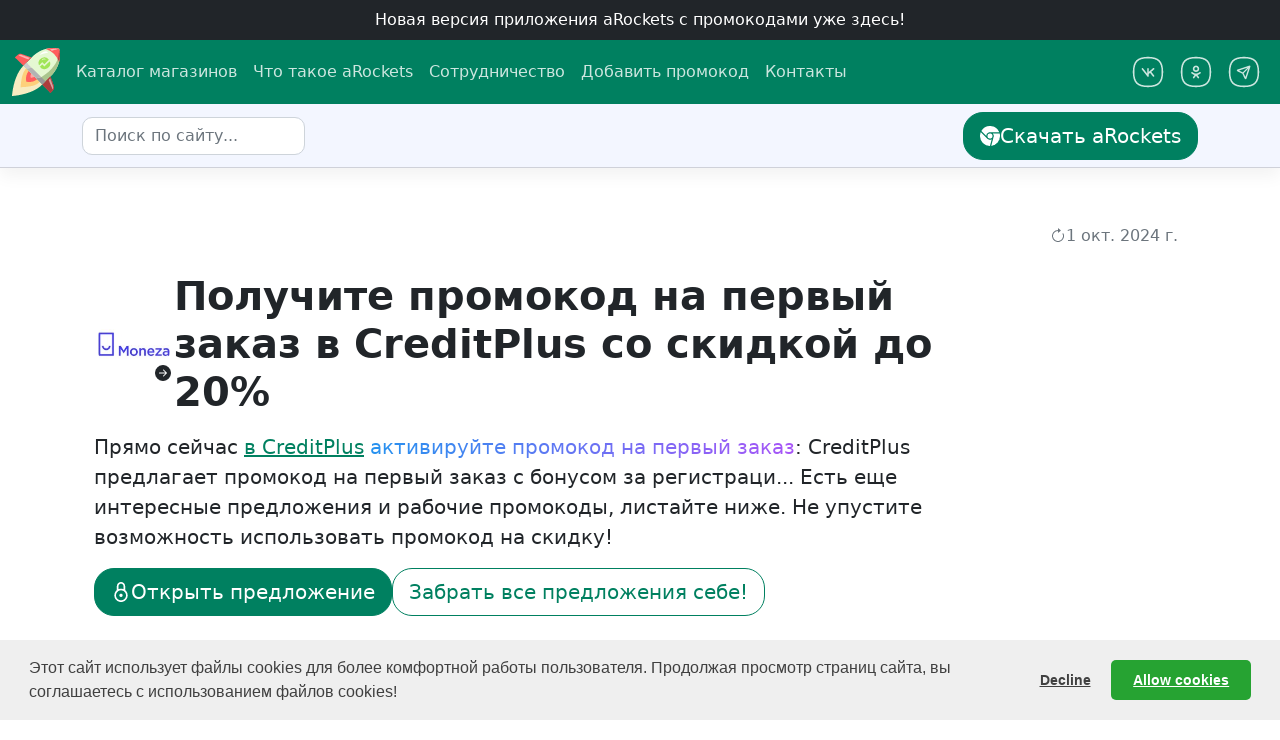

--- FILE ---
content_type: text/html
request_url: https://arockets.ru/skidki/default/zakazat-kupit-deshevle-v-creditplus-ru.html
body_size: 40353
content:
<!DOCTYPE html><!--[if lt IE 7]><html class="no-js lt-ie9 lt-ie8 lt-ie7"></html><![endif]-->
<!--[if IE 7]><html class="no-js lt-ie9 lt-ie8"></html><![endif]-->
<!--[if IE 8]><html class="no-js lt-ie9"></html><![endif]-->
<!--[if gt IE 8]><html class="no-js"></html><![endif]--><html lang="ru" dir="ltr" prefix="og: https://ogp.me/ns# article: https://ogp.me/ns/article#"><head><meta charset="UTF-8"><meta name="theme-color" content="#005c45" media="(prefers-color-scheme: light)"><meta name="theme-color" content="#005c45" media="(prefers-color-scheme: dark)"><meta name="viewport" content="width=device-width, initial-scale=1, shrink-to-fit=no"><link rel="shortcut icon" type="image/x-icon" href="/public/img/favicon.png"><link rel="icon" type="image/png" href="/public/img/arockets_16x16.png" sizes="16x16"><link rel="icon" type="image/png" href="/public/img/arockets_32x32.png" sizes="32x32"><link rel="icon" type="image/png" href="/public/img/arockets_96x96.png" sizes="96x96"><link rel="icon" type="image/png" href="/public/img/arockets_192x192.png" sizes="192x192"><link rel="icon" type="image/svg+xml" href="/public/img/arockets.svg" sizes="any"><link rel="apple-touch-icon" href="/public/img/arockets_180x180.png" sizes="180x180"><link rel="preconnect" href="https://www.google-analytics.com" crossorigin><link rel="preconnect" href="https://www.googletagmanager.com" crossorigin><link rel="preconnect" href="https://mc.yandex.ru" crossorigin><link rel="dns-prefetch" href="https://www.google-analytics.com" crossorigin><link rel="dns-prefetch" href="https://www.googletagmanager.com" crossorigin><link rel="dns-prefetch" href="https://mc.yandex.ru" crossorigin><link rel="preload" as="image" href="/public/img/rckt-loading-wbg.svg"><link rel="stylesheet" href="/public/css/style.min.css"><meta name="author" content="aRockets"><meta http-equiv="Last-Modified" content="2024-10-01T09:14:41+03:00"><title>CreditPlus промокод на первый заказ: 20% и еще 3 купонов на Октябрь 2024 | aRockets</title><meta name="description" content="Узнайте как промокод на первый заказ в CreditPlus поможет получить скидку до 20%❗Актуально на Октябрь 2024 ✂️ Разные промокоды на скидки и акции, мы еще не успели их классифицировать ❤️ aRockets.ru"><meta name="robots" content="all"><meta name="robots" content="index, follow"><meta property="og:type" content="article"><meta property="og:site_name" content="aRockets - расширение с промокодами и купонами"><meta property="og:title" content="Промокоды CreditPlus Октябрь 2024"><meta property="og:image" content="https://arockets.ru/public/img/shops/567a5de7-3e92-308e-b719-53914c25b5b5.jpeg"><meta property="og:image:alt" content="Промокоды CreditPlus Октябрь 2024"><meta name="robots" content="max-image-preview:standard"><meta property="og:description" content="Узнайте как промокод на первый заказ в CreditPlus поможет получить скидку до 20%❗Актуально на Октябрь 2024 ✂️ Разные промокоды на скидки и акции, мы еще не успели их классифицировать ❤️ aRockets.ru"><meta property="og:locale" content="ru_RU"><meta property="og:locale:alternate" content="en_GB"><meta name="twitter:title" content="Промокоды CreditPlus Октябрь 2024"><meta name="twitter:card" content="summary"><meta name="twitter:image" content="https://arockets.ru/public/img/shops/567a5de7-3e92-308e-b719-53914c25b5b5.jpeg"><meta name="twitter:image:alt" content="Узнайте как промокод на первый заказ в CreditPlus поможет получить скидку до 20%❗Актуально на Октябрь 2024 ✂️ Разные промокоды на скидки и акции, мы еще не успели их классифицировать ❤️ aRockets.ru"><meta name="twitter:site" content="@aRocketsRu"><meta name="twitter:creator" content="@aRocketsRu"><meta name="twitter:description" content="Узнайте как промокод на первый заказ в CreditPlus поможет получить скидку до 20%❗Актуально на Октябрь 2024 ✂️ Разные промокоды на скидки и акции, мы еще не успели их классифицировать ❤️ aRockets.ru"><meta property="og:url" content="https://arockets.ru/skidki/default/zakazat-kupit-deshevle-v-creditplus-ru.html"><link rel="canonical" href="https://arockets.ru/skidki/default/zakazat-kupit-deshevle-v-creditplus-ru.html"><link rel="amphtml" href="https://arockets.ru/skidki/amp/zakazat-kupit-deshevle-v-creditplus-ru.html"><link rel="preload" as="image" href="/public/img/shops/567a5de7-3e92-308e-b719-53914c25b5b5.jpeg"></head><body class="page"><div class="d-block px-3 py-2 text-center supheader-bg"><div class="d-none d-md-block"><a class="h6 mb-0 text-white text-decoration-none" href="https://chromewebstore.google.com/detail/arockets-%D0%BF%D1%80%D0%BE%D0%BC%D0%BE%D0%BA%D0%BE%D0%B4%D1%8B-%D0%B0%D0%BA%D1%86%D0%B8%D0%B8/ekegjbcgahdlpdhjohalkecfeknpbfke?utm_source=arockets" target="_blank" rel="nofollow, noopener"> Новая версия приложения aRockets с промокодами уже здесь!</a></div><div class="d-block d-md-none"><a class="h6 mb-0 text-white text-decoration-none" href="https://app.arockets.ru" target="_blank"> Новое приложение aRockets здесь!</a></div></div><header><div class="navbar navbar-expand-md navbar-dark header-bg"><nav class="container-xxl d-flex flex-wrap flex-md-nowrap" aria-label="Main navigation"><a class="navbar-brand p-0 me-2" href="/" aria-label="aRockets"><svg xmlns="http://www.w3.org/2000/svg" width="48" height="48" class="bi" fill="currentColor" viewBox="0 0 96 96">
<title> aRockets - собрали рабочие промокоды и купоны для вашей покупки. </title>
<defs>
    <style>.cls-1{fill:#f7ecc1;}.cls-2{opacity:0.82;}.cls-3{fill:#fec96b;}.cls-4{fill:#ff5d5d;}.cls-5{opacity:0.44;}.cls-18,.cls-6{fill:#fff;}.cls-7{fill:#e5f8d2;}.cls-8{opacity:0.73;}.cls-12,.cls-9{fill:#9e3939;}.cls-10{opacity:0.86;}.cls-11{fill:#a0bd81;}.cls-12{opacity:0.87;}.cls-13{fill:#999;}.cls-14{fill:#ccc;}.cls-15{fill:#b3b3b3;}.cls-16{fill:#a0e557;}.cls-17{opacity:0.57;}.cls-18{opacity:0.58;}.cls-19{opacity:0.51;}</style>
</defs>

<g id="fire">
<path class="cls-1" d="M22.88,35.35C2.18,56.06,0,96,0,96s40.22-1.92,60.55-23" transform="translate(0 0)"/>
<g class="cls-2">
<path class="cls-3" d="M55.52,68a34.07,34.07,0,0,1-10.63,6.46A38.78,38.78,0,0,1,39,76.14a146.81,146.81,0,0,1-21.87,2.37,142.11,142.11,0,0,1,3-21.3,43.68,43.68,0,0,1,8-16.76Z" transform="translate(0 0)"/>
</g>
<path class="cls-4" d="M50.07,62.54a20.54,20.54,0,0,1-6.44,3.9,23.51,23.51,0,0,1-3.61,1,28.18,28.18,0,0,1-11.45-.12,23.85,23.85,0,0,1,0-11.34,26.24,26.24,0,0,1,4.83-10.15Z" transform="translate(0 0)"/>
<g class="cls-5">
<path class="cls-6" d="M45,57.28a7.58,7.58,0,0,1-2.37,1.43,7.88,7.88,0,0,1-1.33.38,10.19,10.19,0,0,1-4.21,0,8.69,8.69,0,0,1,0-4.17,9.83,9.83,0,0,1,1.78-3.74Z" transform="translate(0 0)"/></g>
</g>
<g id="body">
<path class="cls-7" d="M81.61,52,60.55,73,22.88,35.35,42.64,15.59c.43-.43.88-.85,1.36-1.25C67.61-5.74,92.47,1,94.37,1.51a.08.08,0,0,1,.06,0s0,0,0,.06C95,3.49,101.69,28.35,81.61,52Z" transform="translate(0 0)"/></g>
<g id="peak">
    <path class="cls-4" d="M68.35,1.65a53.41,53.41,0,0,1,26-.14.11.11,0,0,1,.06,0s0,0,0,.05A53.74,53.74,0,0,1,94,28.65,41.16,41.16,0,0,0,67.31,1.92l1-.27" transform="translate(0 0)"/></g>
    <g id="wings">
<path class="cls-4" d="M22.88,35.35,39.2,19,19.14,11.87a7,7,0,0,0-7,1.33L5.75,18.84Z" transform="translate(0 0)"/>
<path class="cls-4" d="M60.55,73l16.3-16.38,7,19.67a7.82,7.82,0,0,1-1.49,7.78l-5.33,6.06Z" transform="translate(0 0)"/></g><g id="shadows"><g class="cls-8">
<path class="cls-9" d="M94,28.65c1.78-6.79,3.15-16.79.39-27.12,0,0-.78,15.41-3,20.69A33.17,33.17,0,0,1,94,28.65Z" transform="translate(0 0)"/></g><g class="cls-10">
<path class="cls-11" d="M94,28.65A58.85,58.85,0,0,1,81.66,51.91L60.55,73l-9.77-9.85S70.93,51.44,79,41.81c7.86-9.36,10.51-14.29,12.37-19.59A38.12,38.12,0,0,1,94,28.65Z" transform="translate(0 0)"/></g>
<path class="cls-12" d="M60.55,73,76.88,56.7l7,19.59a7.84,7.84,0,0,1-1.49,7.79l-5.33,6Z" transform="translate(0 0)"/></g><g id="gear">
<polygon class="cls-13" points="66.86 66.72 60.55 73.01 48.08 60.54 58.49 58.35 66.86 66.72"/><polygon class="cls-14" points="22.88 35.35 29.15 29.14 39.47 39.49 29.13 41.6 22.88 35.35"/>
<polygon class="cls-15" points="58.49 58.35 48.08 60.54 29.13 41.6 39.47 39.49 46.13 45.99 58.49 58.35"/></g><g id="emblem"><path class="cls-16" d="M60.35,28.2l4.39,4.11L74,23.49A11.61,11.61,0,0,0,53.92,34.63Z" transform="translate(0 0)"/>
<path class="cls-16" d="M64.76,36.85,60.43,32.8,55.6,37.63A11.61,11.61,0,0,0,75.67,26.47Z" transform="translate(0 0)"/></g><g id="blik"><g class="cls-17">
<path class="cls-6" d="M75.84,2.87l4,2.83a31.06,31.06,0,0,1,11.48-3S85.83,0,75.84,2.87Z" transform="translate(0 0)"/></g>
<path class="cls-18" d="M67.72,23.29c-1-1.81-2.19-2.52-3.94-2.52a4.33,4.33,0,0,0-4.33,4.34S63.11,21.39,67.72,23.29Z" transform="translate(0 0)"/><g class="cls-19">
<path class="cls-6" d="M32.43,22.94l3.09-3.2-16.9-6a5.86,5.86,0,0,0-5,.84l-.48.38Z" transform="translate(0 0)"/></g>
<path class="cls-6" d="M72.28,9.12S67.15,1.23,54.63,14A115.94,115.94,0,0,1,72.28,9.12Z" transform="translate(0 0)"/>
<g class="cls-19">
<path class="cls-6" d="M73.44,64.22l2.94-3.72,6.05,16.9a5.86,5.86,0,0,1-.84,5l-.38.48Z" transform="translate(0 0)"/></g></g></svg><span class="d-md-none ms-4">aRockets </span></a><button class="navbar-toggler" type="button" data-bs-toggle="collapse" data-bs-target="#bdNavbar" aria-controls="bdNavbar" aria-expanded="false" aria-label="Toggle navigation"><svg xmlns="http://www.w3.org/2000/svg" width="32" height="32" class="bi" fill="currentColor" viewBox="0 0 16 16">
    <path fill-rule="evenodd" d="M2.5 11.5A.5.5 0 0 1 3 11h10a.5.5 0 0 1 0 1H3a.5.5 0 0 1-.5-.5zm0-4A.5.5 0 0 1 3 7h10a.5.5 0 0 1 0 1H3a.5.5 0 0 1-.5-.5zm0-4A.5.5 0 0 1 3 3h10a.5.5 0 0 1 0 1H3a.5.5 0 0 1-.5-.5z"></path>
</svg>
</button><div class="collapse navbar-collapse" id="bdNavbar"><ul class="navbar-nav flex-row flex-wrap pt-2 py-md-0"><li class="nav-item col-6 col-md-auto"><a class="nav-link p-2" href="/stores.html">Каталог магазинов</a></li><li class="nav-item col-6 col-md-auto"><a class="nav-link p-2" href="/about.html">Что такое aRockets</a></li><li class="nav-item col-6 col-md-auto"><a class="nav-link p-2" href="/propartner.html">Сотрудничество</a></li><li class="nav-item col-6 col-md-auto"><a class="nav-link p-2" href="/gettingstarted.html#how-to-submit-promocode">Добавить промокод</a></li><li class="nav-item col-6 col-md-auto"><a class="nav-link p-2" href="/contacts.html">Контакты</a></li></ul><hr class="d-md-none text-white-50"><ul class="navbar-nav flex-row flex-wrap ms-md-auto"><li class="nav-item col-6 col-md-auto"><a class="nav-link p-2" href="https://vk.com/arockets" target="_blank" rel="noopener"><svg width="32" height="32" viewBox="0 0 40 40" fill="none" xmlns="http://www.w3.org/2000/svg">
    <title> Рабочие промокоды на канале aRockets в ВКонтакте </title>
    <path fill-rule="evenodd" clip-rule="evenodd" d="M37 20C37 26.5649 35.6626 30.6592 33.1609 33.1609C30.6592 35.6626 26.5649 37 20 37C13.4351 37 9.3408 35.6626 6.83908 33.1609C4.33735 30.6592 3 26.5649 3 20C3 13.4351 4.33735 9.3408 6.83908 6.83908C9.3408 4.33735 13.4351 3 20 3C26.5649 3 30.6592 4.33735 33.1609 6.83908C35.6626 9.3408 37 13.4351 37 20ZM39 20C39 33.5337 33.5337 39 20 39C6.4663 39 1 33.5337 1 20C1 6.4663 6.4663 1 20 1C33.5337 1 39 6.4663 39 20ZM12.3858 15.2105C12.8214 14.8718 13.4493 14.9502 13.7881 15.3857L19.0066 22.0929V22.0047V16.0106C19.0066 15.459 19.4539 15.0117 20.0058 15.0117C20.5577 15.0117 21.0051 15.459 21.0051 16.0106V19.8324L26.3504 15.2522C26.7694 14.8932 27.4002 14.9417 27.7594 15.3606C28.1185 15.7794 28.07 16.4101 27.651 16.7691L24.1164 19.7978L27.781 24.377C28.1257 24.8078 28.0559 25.4364 27.6249 25.7811C27.194 26.1257 26.5651 26.0559 26.2204 25.6251L22.5981 21.0987L21.0051 22.4637V25.001C21.0051 25.5527 20.5577 25.9999 20.0058 25.9999C19.7294 25.9999 19.4793 25.8878 19.2984 25.7065C19.2655 25.6745 19.2344 25.6399 19.2054 25.6026L12.2105 16.6123C11.8717 16.1768 11.9502 15.5492 12.3858 15.2105Z" fill="currentColor"/>
</svg><small class="d-md-none ms-2">ВКонтакте</small></a></li><li class="nav-item col-6 col-md-auto"><a class="nav-link p-2" href="https://ok.ru/arockets" target="_blank" rel="noopener"><svg width="32" height="32" viewBox="0 0 40 40" fill="none" xmlns="http://www.w3.org/2000/svg">
    <title> Рабочие промокоды на канале aRockets в Одноклассниках </title>
    <path fill-rule="evenodd" clip-rule="evenodd" d="M37 20C37 26.5649 35.6626 30.6592 33.1609 33.1609C30.6592 35.6626 26.5649 37 20 37C13.4351 37 9.3408 35.6626 6.83908 33.1609C4.33735 30.6592 3 26.5649 3 20C3 13.4351 4.33735 9.3408 6.83908 6.83908C9.3408 4.33735 13.4351 3 20 3C26.5649 3 30.6592 4.33735 33.1609 6.83908C35.6626 9.3408 37 13.4351 37 20ZM39 20C39 33.5337 33.5337 39 20 39C6.4663 39 1 33.5337 1 20C1 6.4663 6.4663 1 20 1C33.5337 1 39 6.4663 39 20ZM20 12C17.7909 12 16 13.7909 16 16C16 18.2091 17.7909 20 20 20C22.2091 20 24 18.2091 24 16C24 13.7909 22.2091 12 20 12ZM18 16C18 14.8954 18.8954 14 20 14C21.1046 14 22 14.8954 22 16C22 17.1046 21.1046 18 20 18C18.8954 18 18 17.1046 18 16ZM15.6247 20.2191C15.1935 19.8741 14.5642 19.944 14.2192 20.3753C13.8742 20.8065 13.9441 21.4358 14.3753 21.7808C14.8528 22.1628 15.6707 22.7055 16.6408 23.1567C17.1126 23.3761 17.64 23.5832 18.1971 23.7372L16.2 26.4C15.8686 26.8418 15.9582 27.4686 16.4 27.8C16.8418 28.1314 17.4686 28.0418 17.8 27.6L20 24.6667L22.2 27.6C22.5314 28.0418 23.1582 28.1314 23.6 27.8C24.0418 27.4686 24.1314 26.8418 23.8 26.4L21.8029 23.7372C22.36 23.5832 22.8875 23.3761 23.3593 23.1567C24.3294 22.7055 25.1473 22.1628 25.6247 21.7808C26.056 21.4358 26.1259 20.8065 25.7809 20.3753C25.4359 19.944 24.8066 19.8741 24.3753 20.2191C24.0194 20.5038 23.3373 20.9612 22.5158 21.3433C21.686 21.7292 20.7958 22 20 22C19.2043 22 18.3141 21.7292 17.4843 21.3433C16.6628 20.9612 15.9807 20.5038 15.6247 20.2191Z" fill="currentColor"/>
</svg><small class="d-md-none ms-2">Одноклассники</small></a></li><li class="nav-item col-6 col-md-auto"><a class="nav-link p-2" href="https://t.me/arockets" target="_blank" rel="noopener"><svg width="32" height="32" viewBox="0 0 40 40" fill="none" xmlns="http://www.w3.org/2000/svg">
    <title> Рабочие промокоды на канале aRockets в Телеграм </title>
    <path fill-rule="evenodd" clip-rule="evenodd" d="M37 20C37 26.5649 35.6626 30.6592 33.1609 33.1609C30.6592 35.6626 26.5649 37 20 37C13.4351 37 9.3408 35.6626 6.83908 33.1609C4.33735 30.6592 3 26.5649 3 20C3 13.4351 4.33735 9.3408 6.83908 6.83908C9.3408 4.33735 13.4351 3 20 3C26.5649 3 30.6592 4.33735 33.1609 6.83908C35.6626 9.3408 37 13.4351 37 20ZM39 20C39 33.5337 33.5337 39 20 39C6.4663 39 1 33.5337 1 20C1 6.4663 6.4663 1 20 1C33.5337 1 39 6.4663 39 20ZM11.6225 19.0409L17.8176 22.0771L17.9193 22.1787L20.9652 28.3786C21.1641 28.7833 21.5885 29.0281 22.0385 28.9974C22.4879 28.9667 22.8753 28.6671 23.0175 28.2395L27.943 13.4628L27.9742 13.3395L27.9758 13.3309C27.9828 13.3103 27.9828 13.3103 27.9945 13.2098L27.9945 13.2098L27.9945 13.2097V13.2097L28 13.0963C27.9986 13.0192 27.9939 12.9799 27.9733 12.8703L27.9528 12.7944L27.9448 12.768L27.8908 12.6325L27.8811 12.6132L27.8642 12.5808C27.7969 12.4659 27.7443 12.395 27.6749 12.3257C27.6048 12.2555 27.5323 12.2017 27.4546 12.1557L27.4081 12.1299L27.3774 12.1139L27.2354 12.0562L27.2078 12.0477L27.188 12.0418C27.0202 12.0056 26.9724 12 26.8899 12L26.9597 12.0028L26.7995 12.0043L26.7797 12.0064C26.7357 12.0117 26.7121 12.0146 26.6887 12.0188C26.6618 12.0238 26.6353 12.0306 26.578 12.0452L26.6471 12.0281L26.5366 12.0571L11.7597 16.9883C11.3321 17.1311 11.0324 17.5187 11.0025 17.9688C10.9725 18.4183 11.2176 18.8419 11.6225 19.0409ZM13.7404 18.1518L18.3603 20.416L24.0724 14.7039L13.7404 18.1518ZM21.8529 26.261L19.583 21.6407L25.2979 15.9257L21.8529 26.261Z" fill="currentColor"/>
</svg><small class="d-md-none ms-2">Телеграм</small></a></li></ul></div></nav></div></header><nav class="subheader-bg border-shaddow py-2 sticky-top" aria-label="Secondary navigation"><div class="container-xl d-flex align-items-md-center"><div class="d-flex align-items-center bg-white rounded me-2" id="topstorelogo"><div class="position-relative"><img class="img-fluid border-0 rounded" src="https://arockets.ru/public/img/shops/567a5de7-3e92-308e-b719-53914c25b5b5.jpeg" width="32" height="32" loading="lazy" alt="CreditPlus" title="Промокоды на скидку CreditPlus"><a class="stretched-link" href="https://arockets.ru/goto?redirect_url=https://creditplus.ru?utm_source=arockets&amp;utm_medium=arockets&amp;utm_campaign=arockets" target="_blank" title="Перейти на официальный сайт CreditPlus" rel="nofollow"><div class="position-absolute bottom-0 end-0 text-dark icon-link border rounded border-white bg-white small"><svg class="bi"><use xlink:href="#arrow-right-rounded"></use></svg></div></a></div></div><form class="bd-search me-auto"><input class="form-control ds-input" type="search" id="search-button" placeholder="Поиск по сайту..." aria-label="Поиск промокодов" autocomplete="off" spellcheck="false" data-bs-toggle="offcanvas" data-bs-target="#offcanvasTop" aria-controls="offcanvasTop"></form><div class="d-none d-md-block dropdown ms-3"><a class="btn btn-primary icon-link btn-lg d-lg-inline-flex my-2 my-md-0 ms-md-3" id="getarockets" href="https://chromewebstore.google.com/detail/arockets-%D0%BF%D1%80%D0%BE%D0%BC%D0%BE%D0%BA%D0%BE%D0%B4%D1%8B-%D0%B0%D0%BA%D1%86%D0%B8%D0%B8/ekegjbcgahdlpdhjohalkecfeknpbfke?utm_source=arockets" target="_blank"> <svg class="bi" width="24px" height="24px"><use xlink:href="#chrome"></use></svg>Скачать aRockets</a></div><button class="btn btn-dark d-md-none py-0 px-1 ms-1 order-3 text-truncate" type="button" data-bs-toggle="modal" data-bs-target="#giftModal"><span>Подарок!</span></button><button class="btn bd-sidebar-toggle d-md-none py-0 px-1 ms-1 order-4 collapsed position-relative icon-link" id="hotdeals" type="button" data-bs-toggle="collapse" data-bs-target="#aside-area" aria-controls="aside-area" aria-expanded="true" aria-label="Горящие предложения" onclick="simple_click('CreditPlus', 'Горящие предложения');"><span class="position-absolute top-25 start-85 translate-middle p-2 bg-danger border border-light rounded-circle bi-expand"></span><svg class="bi bi-expand icon-lg"><use class="text-warning" xlink:href="#fire-flames"></use></svg><svg class="bi bi-collapse icon-lg"><use class="text-danger" xlink:href="#fire-flames"></use></svg></button></div></nav><div class="container-xl page-layout-top rounded-bottom-lg mt-md-4"><span class="jumbo-background"></span><span class="arockets-anchor" id="bste963a4c9def8d36413e89d91811ctip1"></span><section class="jumbotron" id="best-promocode-area"><div class="container-fluid d-flex flex-column"><div class="d-flex flex-row"><div class="ms-auto p-2 bg-white rounded-pill icon-link text-muted"><svg class="bi"> <use xlink:href="#arrow-clockwise"></use></svg><time datetime="2024-10-01T09:14:41+03:00"><span hidden> Промокоды CreditPlus обновлялись </span><span>1 окт. 2024 г.</span></time></div></div><div class="d-flex flex-row mt-auto py-2 pt-md-3 pb-md-3 gap-3 align-items-center"><figure class="mb-0 position-relative" aria-labelledby="major-logo-caption"><a class="stretched-link" href="https://arockets.ru/goto?redirect_url=https://creditplus.ru?utm_source=arockets&amp;utm_medium=arockets&amp;utm_campaign=arockets" target="_blank" title="Перейти к покупкам на сайте CreditPlus" rel="nofollow"></a><div class="rounded store-logo-area bg-white primary-shaddow"><img class="img-thumbnail rounded border-0" width="80" height="80" src="/public/img/shops/567a5de7-3e92-308e-b719-53914c25b5b5.jpeg" alt="Разное в CreditPlus свежие промокоды" title="Промокоды CreditPlus"></div><figcaption id="major-logo-caption"><span hidden>Скидки CreditPlus</span></figcaption><div class="position-absolute bottom-2 end-2 text-dark icon-link border rounded border-white bg-white"><svg class="bi"><use xlink:href="#arrow-right-rounded"></use></svg></div></figure><h1 class="jumbotron-heading mb-0 fw-bold" id="pageheader">Получите промокод на первый заказ в CreditPlus со скидкой до 20%</h1></div><div class="row"><p class="lead col-12 col-md-10 overflow-hidden text-wrap text-truncate"><span>Прямо сейчас </span><a href="https://arockets.ru/goto?redirect_url=https://creditplus.ru?utm_source=arockets&amp;utm_medium=arockets&amp;utm_campaign=arockets" target="_blank" rel="nofollow" title="Перейти к покупкам на сайте CreditPlus"><span>в CreditPlus</span></a><strong class="txt-gradient"> активируйте промокод на первый заказ</strong><span>: CreditPlus предлагает промокод на первый заказ с бонусом за регистраци...</span><span> Есть еще интересные</span><span> предложения и рабочие промокоды, листайте ниже. </span><span class="d-none d-md-inline"><span> Не упустите возможность использовать промокод на скидку</span><span>!</span></span></p><div class="btn-toolbar justify-content-start mt-auto gap-3" id="offer-bste963a4c9def8d36413e89d91811ctip1"><div class="d-none d-sm-block"><div class="prospect-marker"><a class="btn icon-link coupon-action text-truncate btn-primary btn-lg force-displayname" target="_blank" href="/howtoinstall.html" onclick="locked_click('CreditPlus');" title="Открыть предложение скидку в CreditPlus"> <svg class="bi"><use xlink:href="#locker"></use></svg><span class="label_after coupon-action-display text-truncate" data-descr="Открыть предложение"></span></a></div><div class="customer-marker"><a class="btn icon-link coupon-action text-truncate icon-link-hover btn-primary btn-lg force-displayname" rel="nofollow" role="button" data-bs-toggle="modal" data-bs-target="#promocodePopUp" href="/skidki/default/zakazat-kupit-deshevle-v-creditplus-ru.html?offer-id=bste963a4c9def8d36413e89d91811ctip1" onclick="offer_request('CreditPlus');event.stopPropagation();" data-bs-offer="bste963a4c9def8d36413e89d91811ctip1" title="Получить предложение скидку в CreditPlus"> <span class="label_after coupon-action-display text-truncate" data-descr="Получить предложение"></span><svg class="bi"><use xlink:href="#arrow-right"></use></svg></a></div></div><div class="d-block d-sm-none"><div class="prospect-marker"><a class="btn icon-link coupon-action text-truncate icon-link-hover btn-primary btn-lg force-displayname" rel="nofollow" role="button" data-bs-toggle="modal" data-bs-target="#promocodePopUp" href="/skidki/default/zakazat-kupit-deshevle-v-creditplus-ru.html?offer-id=bste963a4c9def8d36413e89d91811ctip1" onclick="offer_request('CreditPlus');event.stopPropagation();" data-bs-offer="bste963a4c9def8d36413e89d91811ctip1" title="Получить предложение скидку в CreditPlus"> <span class="label_after coupon-action-display text-truncate" data-descr="Получить предложение"></span><svg class="bi"><use xlink:href="#arrow-right"></use></svg></a></div><div class="customer-marker"><a class="btn icon-link coupon-action text-truncate icon-link-hover btn-primary btn-lg force-displayname" rel="nofollow" role="button" data-bs-toggle="modal" data-bs-target="#promocodePopUp" href="/skidki/default/zakazat-kupit-deshevle-v-creditplus-ru.html?offer-id=bste963a4c9def8d36413e89d91811ctip1" onclick="offer_request('CreditPlus');event.stopPropagation();" data-bs-offer="bste963a4c9def8d36413e89d91811ctip1" title="Получить предложение скидку в CreditPlus"> <span class="label_after coupon-action-display text-truncate" data-descr="Получить предложение"></span><svg class="bi"><use xlink:href="#arrow-right"></use></svg></a></div></div><a class="btn btn-lg btn-outline-primary" href="https://chromewebstore.google.com/detail/arockets-%D0%BF%D1%80%D0%BE%D0%BC%D0%BE%D0%BA%D0%BE%D0%B4%D1%8B-%D0%B0%D0%BA%D1%86%D0%B8%D0%B8/ekegjbcgahdlpdhjohalkecfeknpbfke?utm_source=arockets" target="_blank"> <span>Забрать все&nbsp;</span><span class="d-none d-md-inline-block">предложения&nbsp;</span><span>себе!</span></a></div></div></div></section></div><div class="container-xl page-layout page-layout-bottom"><main><article class="row row-cols-1 mt-4"><div class="col position-relative pb-4" id="promocodes-area"><span class="article-background"></span><header class="promocodes-mark"><h2 class="pb-2 border-bottom">3 активных промокодов и купонов на Октябрь 2024</h2><p class="mb-0">Промокоды и купоны помогут купить в CreditPlus со скидкой  до 20%.</p></header><div class="btn-group py-4" id="listviewfilter" role="group" aria-label="Фильтр предложений CreditPlus"><input class="btn-check" type="radio" name="btnradio" id="btnradio_all" onclick="listfilter('a');simple_click('CreditPlus', 'filter');" checked><label class="icon-link btn btn-outline-primary" for="btnradio_all"> <svg class="bi"><use xlink:href="#filter"></use></svg>ВСЕ: 3</label><input class="btn-check" type="radio" name="btnradio" id="btnradio_codes" onclick="listfilter('p');simple_click('CreditPlus', 'filter');"><label class="btn btn-outline-primary" for="btnradio_codes"> КОДЫ<span class="d-none d-md-inline">: 1</span></label><input class="btn-check" type="radio" name="btnradio" id="btnradio_deals" onclick="listfilter('d');simple_click('CreditPlus', 'filter');"><label class="btn btn-outline-primary" for="btnradio_deals">АКЦИИ<span class="d-none d-md-inline">: 0</span></label><input class="btn-check" type="radio" name="btnradio" id="btnradio_more" onclick="listfilter('m');simple_click('CreditPlus', 'filter');"><label class="btn btn-outline-primary" for="btnradio_more">ЕЩЁ<span class="d-none d-md-inline">: 2</span></label></div><ol class="list-group list-group-checkable offers-list"><li class="coupon list-group-item list-group-item-action d-flex flex-column box-shadow coupon-idea" id="offer-e963a4c9def8d36413e89d91811ctip2"><span class="arockets-anchor" id="e963a4c9def8d36413e89d91811ctip2"></span><div class="d-flex align-items-center gap-2 flex-md-row justify-content-start bottom-dotted-border"><div class="store-logo-area-small rounded -border p-1"><div class="d-flex discount-badge rounded w-100 h-100 -p-1"><div class="my-auto mx-auto"><div class="text-break">КЛУБ</div></div><div class="position-absolute active-sign bottom-0 end-0" hidden><div class="icon-link"><svg class="bi"><use xlink:href="#checked"></use></svg></div></div></div></div><span class="h5 mb-0"><span class="discount-text text-uppercase fw-light">Секретные промокоды CreditPlus подписчикам в социальных сетях!</span></span></div><div class="d-flex flex-column flex-md-wrap flex-md-row align-items-md-center text-muted small"><span class="text-uppercase text-truncate label_after me-1" data-descr=" От экспертов "></span><span class="label_after me-1" data-descr="До 13 окт. 2024 г."></span></div><div class="d-flex align-items-center justify-content-between flex-row-reverse gap-1 coupon-actions mt-auto"><a class="btn icon-link gap-0 coupon-action text-truncate icon-link-hover btn-light text-muted" rel="nofollow" role="button" data-bs-toggle="modal" data-bs-target="#promocodePopUp" href="/skidki/default/zakazat-kupit-deshevle-v-creditplus-ru.html?offer-id=e963a4c9def8d36413e89d91811ctip2" onclick="offer_request('CreditPlus');event.stopPropagation();" data-bs-offer="e963a4c9def8d36413e89d91811ctip2" title="К предложению скидку в CreditPlus"> <span class="label_after coupon-action-display text-truncate" data-descr=""></span><svg class="bi"><use xlink:href="#arrow-right"></use></svg></a></div></li><li class="coupon list-group-item list-group-item-action d-flex flex-column box-shadow coupon-idea" id="offer-e963a4c9def8d36413e89d91811ctip1"><span class="arockets-anchor" id="e963a4c9def8d36413e89d91811ctip1"></span><div class="d-flex align-items-center gap-2 flex-md-row justify-content-start bottom-dotted-border"><div class="store-logo-area-small rounded -border p-1"><div class="d-flex discount-badge rounded w-100 h-100 -p-1"><div class="my-auto mx-auto"><div class="text-break">#1</div></div><div class="position-absolute active-sign bottom-0 end-0" hidden><div class="icon-link"><svg class="bi"><use xlink:href="#checked"></use></svg></div></div></div></div><span class="h5 mb-0"><span class="discount-text text-uppercase fw-light">Бонус за первый заказ.</span></span></div><div class="d-flex flex-column flex-md-wrap flex-md-row align-items-md-center text-muted small"><span class="text-uppercase text-truncate label_after me-1" data-descr=" От экспертов "></span><span class="label_after me-1" data-descr="До 13 окт. 2024 г."></span></div><div class="d-flex align-items-center justify-content-between flex-row-reverse gap-1 coupon-actions mt-auto"><a class="btn icon-link gap-0 coupon-action text-truncate icon-link-hover btn-light text-muted" rel="nofollow" role="button" data-bs-toggle="modal" data-bs-target="#promocodePopUp" href="/skidki/default/zakazat-kupit-deshevle-v-creditplus-ru.html?offer-id=e963a4c9def8d36413e89d91811ctip1" onclick="offer_request('CreditPlus');event.stopPropagation();" data-bs-offer="e963a4c9def8d36413e89d91811ctip1" title="К предложению скидку в CreditPlus"> <span class="label_after coupon-action-display text-truncate" data-descr=""></span><svg class="bi"><use xlink:href="#arrow-right"></use></svg></a></div></li><li class="coupon coupon-other list-group-item list-group-item-action d-flex flex-column box-shadow" id="offer-onthepage"><span class="arockets-anchor" id="onthepage"></span><div class="d-flex align-items-center gap-2 flex-md-row justify-content-start bottom-dotted-border"><div class="store-logo-area-small rounded bg-white"><img class="img-thumbnail rounded border-0 lozad" width="64" height="64" src="/public/img/rckt-loading-wbg.svg" data-src="/public/img/shops/84a32baa-a50a-3b3e-9a63-0ad14cc09695.jpeg" alt="свежие промокоды в Литрес" title="Промокоды Литрес"></div><span class="h5 mb-0"><span class="discount-text text-uppercase fw-light">Книга в подарок и 20% скидка на покупку!
Акция доступна для пользователей aRockets.
Ввод промокода не требуется!</span></span></div><div class="d-flex flex-column flex-md-wrap flex-md-row align-items-md-center text-muted small"><span class="text-success icon-link recommend-label"><svg class="bi icon-xxs"><use xlink:href="#circle"></use></svg><span hidden> рабочий промокод </span><span class="text-muted">Литрес</span></span><span class="me-1">Годен по 13 окт. 2024 г.</span></div><div class="d-flex align-items-center justify-content-between flex-row-reverse gap-1 coupon-actions mt-auto"><a class="btn icon-link gap-0 coupon-action text-truncate icon-link-hover btn-light text-muted" href="/skidki/knigi/kupit-deshevle-v-litres.html?offer-id=onthepage" onclick="offer_request('Литрес');" title="Получить код скидку в Литрес"> <span class="label_after coupon-action-display text-truncate" data-descr=""></span><svg class="bi"><use xlink:href="#arrow-right"></use></svg></a><a class="btn btn-link" href="https://arockets.ru/skidki/knigi/kupit-deshevle-v-litres.html" onclick="event.stopPropagation();" title="Показать промокоды для Литрес">Больше<span hidden> промокодов и купонов Литрес</span>...</a></div></li><li class="coupon plugin list-group-item list-group-item-action d-flex flex-column -flex-md-row box-shadow"><div class="mb-2"><div class="small mb-1"><small class="text-muted text-uppercase text-truncate label_after" data-descr="Все промокоды под рукой"></small></div><div class="d-flex align-items-center gap-2 flex-md-row justify-content-start"><div class="store-logo-area-small rounded -border p-1"><div class="d-flex discount-badge rounded w-100 h-100"><div class="my-auto mx-auto icon-diamond"></div></div></div><span class="h5 mb-0"><span class="discount-text text-uppercase fw-light">aRockets поможет совершить выгодную покупку!</span></span></div></div><div class="d-flex align-items-center justify-content-between flex-row-reverse gap-1 coupon-actions mt-auto"><a class="btn btn-light text-muted icon-link coupon-action text-nowrap" rel="nofollow" title="Получить aRockets бесплатно!" target="_blank" href="https://chromewebstore.google.com/detail/arockets-%D0%BF%D1%80%D0%BE%D0%BC%D0%BE%D0%BA%D0%BE%D0%B4%D1%8B-%D0%B0%D0%BA%D1%86%D0%B8%D0%B8/ekegjbcgahdlpdhjohalkecfeknpbfke?utm_source=arockets" onclick="window.open('https://chromewebstore.google.com/detail/arockets-%D0%BF%D1%80%D0%BE%D0%BC%D0%BE%D0%BA%D0%BE%D0%B4%D1%8B-%D0%B0%D0%BA%D1%86%D0%B8%D0%B8/ekegjbcgahdlpdhjohalkecfeknpbfke?utm_source=arockets', '_blank'); return false;"> <svg class="bi" width="24px" height="24px"><use xlink:href="#chrome"></use></svg>Забрать себе</a><span class="small recommend-label text-muted label_after" data-descr="бесплатно"></span></div></li><li class="coupon coupon-club list-group-item list-group-item-action d-flex flex-column -flex-lg-row box-shadow"><div class="me-auto mb-2"><div class="small mb-1"><small class="text-muted text-uppercase text-truncate label_after" data-descr="свежие акции и промокоды"></small></div><span class="h5 mb-0"><span class="discount-text text-uppercase fw-light">Тссс... получите доступ к секретным промокодам CreditPlus пока их не разобрали.</span></span></div><div class="mt-auto ms-auto"><div class="overflow-hidden btn-group coupon-actions text-nowrap" role="group" aria-label="Получить свежие промокоды в группах aRockets"><a class="btn btn-primary coupon-action shadow-none" href="https://vk.com/arockets" target="_blank" onclick="simple_click('CreditPlus', 'Social - VK');" title="Присоединиться к группы aRockets ВКонтакте">vk.com<span class="badge bg-danger ms-1"><span class="label_after" data-descr="4"></span></span></a><a class="btn btn-primary coupon-action shadow-none" href="https://ok.ru/arockets" target="_blank" onclick="event.stopPropagation(); simple_click('CreditPlus', 'Social - OK');" title="Присоединиться к группе aRockets Одноклассники">ok.ru</a><a class="btn btn-primary coupon-action shadow-none" href="https://t.me/arockets" target="_blank" onclick="event.stopPropagation(); simple_click('CreditPlus', 'Social - Telegram');" title="Присоединиться к aRockets в Телеграм">t.me</a></div></div></li><li class="coupon coupon-code list-group-item list-group-item-action d-flex flex-column box-shadow" id="offer-9e88fd070bdbb46f627a624425a623b8"><span class="arockets-anchor" id="9e88fd070bdbb46f627a624425a623b8"></span><div class="d-flex align-items-center gap-2 flex-md-row justify-content-start bottom-dotted-border"><div class="store-logo-area-small rounded -border p-1"><div class="d-flex discount-badge rounded w-100 h-100 -p-1"><div class="my-auto mx-auto"><div class="text-break">50%</div></div><div class="position-absolute active-sign bottom-0 end-0" hidden><div class="icon-link"><svg class="bi"><use xlink:href="#checked"></use></svg></div></div></div></div><span class="h5 mb-0"><span class="discount-text text-uppercase fw-light">Скидка до 50% на заем по промокоду!</span></span></div><div class="d-flex flex-column flex-md-wrap flex-md-row align-items-md-center text-muted small"><span class="text-uppercase text-truncate label_after me-1" data-descr="  промокод "></span></div><div class="d-flex align-items-center justify-content-between flex-row-reverse gap-1 coupon-actions mt-auto"><a class="btn icon-link gap-0 coupon-action text-truncate icon-link-hover btn-light text-muted" rel="nofollow" role="button" data-bs-toggle="modal" data-bs-target="#promocodePopUp" href="/skidki/default/zakazat-kupit-deshevle-v-creditplus-ru.html?offer-id=9e88fd070bdbb46f627a624425a623b8" onclick="offer_request('CreditPlus');event.stopPropagation();" data-bs-offer="9e88fd070bdbb46f627a624425a623b8" title="Получить код скидку в CreditPlus"> <span class="label_after coupon-action-display text-truncate" data-descr=""></span><svg class="bi"><use xlink:href="#arrow-right"></use></svg></a></div></li><li class="coupon coupon-code list-group-item list-group-item-action d-flex flex-column -flex-md-row box-shadow"><div class="small mb-1"><small class="text-muted text-uppercase text-truncate label_after" data-descr="Все любят подарки"></small></div><div class="d-flex align-items-center gap-2 flex-md-row justify-content-start mb-2"><div class="store-logo-area-small"><svg width="48" height="48"><use xlink:href="#face-sad"></use></svg></div><span class="h5 mb-0"><span class="discount-text text-uppercase fw-light">Не нашлось промокодов для CreditPlus? Подготовили сюрприз для Вас.</span></span></div><div class="d-flex align-items-center justify-content-between flex-row-reverse gap-1 coupon-actions mt-auto"><a class="btn btn-light text-muted icon-link coupon-action text-truncate overflow-hidden" href="/gift.html" onclick="simple_click('CreditPlus', 'Забрать подарок');location.assign('/gift.html');"><svg class="bi"><use xlink:href="#gift"></use></svg>Забрать подарок</a></div></li></ol><ol class="list-group list-group-checkable offers-list"><li class="coupon coupon-other list-group-item list-group-item-action d-flex flex-column box-shadow" id="offer-11f7170cfdcc41708bcae8c48f280db0"><span class="arockets-anchor" id="11f7170cfdcc41708bcae8c48f280db0"></span><div class="d-flex align-items-center gap-2 flex-md-row justify-content-start bottom-dotted-border"><div class="store-logo-area-small rounded bg-white"><img class="img-thumbnail rounded border-0 lozad" width="64" height="64" src="/public/img/rckt-loading-wbg.svg" data-src="/public/img/shops/e6a52e2f-265d-3001-96f5-b88da32b7fce.jpeg" alt="свежие промокоды в ДелиМобиль" title="Промокоды ДелиМобиль"></div><span class="h5 mb-0"><span class="discount-text text-uppercase fw-light">1000 бонусных рублей для новых пользователей!</span></span></div><div class="d-flex flex-column flex-md-wrap flex-md-row align-items-md-center text-muted small"><span class="text-success icon-link recommend-label"><svg class="bi icon-xxs"><use xlink:href="#circle"></use></svg><span hidden> рабочий промокод </span><span class="text-muted">ДелиМобиль</span></span><span class="me-1">Годен по 13 окт. 2024 г.</span></div><div class="d-flex align-items-center justify-content-between flex-row-reverse gap-1 coupon-actions mt-auto"><a class="btn icon-link gap-0 coupon-action text-truncate icon-link-hover btn-light text-muted" href="/skidki/default/zakazat-kupit-deshevle-v-delimobil-ru.html?offer-id=11f7170cfdcc41708bcae8c48f280db0" onclick="offer_request('ДелиМобиль');" title="Получить код скидку в ДелиМобиль"> <span class="label_after coupon-action-display text-truncate" data-descr=""></span><svg class="bi"><use xlink:href="#arrow-right"></use></svg></a><a class="btn btn-link" href="https://arockets.ru/skidki/default/zakazat-kupit-deshevle-v-delimobil-ru.html" onclick="event.stopPropagation();" title="Показать промокоды для ДелиМобиль">Больше<span hidden> промокодов и купонов ДелиМобиль</span>...</a></div></li><li class="coupon coupon-other list-group-item list-group-item-action d-flex flex-column box-shadow" id="offer-de27bc3f3d63153c376c4cc608922409"><span class="arockets-anchor" id="de27bc3f3d63153c376c4cc608922409"></span><div class="d-flex align-items-center gap-2 flex-md-row justify-content-start bottom-dotted-border"><div class="store-logo-area-small rounded bg-white"><img class="img-thumbnail rounded border-0 lozad" width="64" height="64" src="/public/img/rckt-loading-wbg.svg" data-src="/public/img/shops/e29aae74-bfac-3b4e-aae3-11e7df9f9f0d.jpeg" alt="свежие промокоды в Купер" title="Промокоды Купер"></div><span class="h5 mb-0"><span class="discount-text text-uppercase fw-light">Скидка 20% на первый заказ от 1700 ₽ в категории косметика для постоянных пользователей.</span></span></div><div class="d-flex flex-column flex-md-wrap flex-md-row align-items-md-center text-muted small"><span class="text-success icon-link recommend-label"><svg class="bi icon-xxs"><use xlink:href="#circle"></use></svg><span hidden> рабочий промокод </span><span class="text-muted">Купер</span></span><span class="me-1">Годен по 13 окт. 2024 г.</span><span class="me-1"><span hidden>Промокод применим </span><span>От 1700</span></span></div><div class="d-flex align-items-center justify-content-between flex-row-reverse gap-1 coupon-actions mt-auto"><a class="btn icon-link gap-0 coupon-action text-truncate icon-link-hover btn-light text-muted" href="/skidki/default/zakazat-kupit-deshevle-v-kuper-ru.html?offer-id=de27bc3f3d63153c376c4cc608922409" onclick="offer_request('Купер');" title="Получить код скидку в Купер"> <span class="label_after coupon-action-display text-truncate" data-descr=""></span><svg class="bi"><use xlink:href="#arrow-right"></use></svg></a><a class="btn btn-link" href="https://arockets.ru/skidki/default/zakazat-kupit-deshevle-v-kuper-ru.html" onclick="event.stopPropagation();" title="Показать промокоды для Купер">Больше<span hidden> промокодов и купонов Купер</span>...</a></div></li><li class="coupon coupon-other list-group-item list-group-item-action d-flex flex-column box-shadow" id="offer-d19079c6048cd64a797f1f91f75408e5"><span class="arockets-anchor" id="d19079c6048cd64a797f1f91f75408e5"></span><div class="d-flex align-items-center gap-2 flex-md-row justify-content-start bottom-dotted-border"><div class="store-logo-area-small rounded bg-white"><img class="img-thumbnail rounded border-0 lozad" width="64" height="64" src="/public/img/rckt-loading-wbg.svg" data-src="/public/img/shops/379305ae-2268-3d18-93d1-0b87739c6b41.jpeg" alt="свежие промокоды в Пакет X5" title="Промокоды Пакет X5"></div><span class="h5 mb-0"><span class="discount-text text-uppercase fw-light">Сервис Пакет на 1 месяц за 1 рубль.</span></span></div><div class="d-flex flex-column flex-md-wrap flex-md-row align-items-md-center text-muted small"><span class="recommend-label label_after" data-descr="GPT рекомендует Пакет X5"></span><span class="me-1">Годен по 13 окт. 2024 г.</span></div><div class="d-flex align-items-center justify-content-between flex-row-reverse gap-1 coupon-actions mt-auto"><div class="d-none d-sm-block"><div class="prospect-marker"><a class="btn icon-link coupon-action text-truncate btn-light text-muted" target="_blank" href="/howtoinstall.html" onclick="locked_click('Пакет X5');" title="Открыть скидку в Пакет X5"> <svg class="bi"><use xlink:href="#locker"></use></svg><span class="label_after coupon-action-display text-truncate" data-descr="Открыть"></span></a></div><div class="customer-marker"><a class="btn icon-link gap-0 coupon-action text-truncate icon-link-hover btn-light text-muted" href="/skidki/default/zakazat-kupit-deshevle-v-x5paket-ru.html?offer-id=d19079c6048cd64a797f1f91f75408e5" onclick="offer_request('Пакет X5');" title="Получить код скидку в Пакет X5"> <span class="label_after coupon-action-display text-truncate" data-descr=""></span><svg class="bi"><use xlink:href="#arrow-right"></use></svg></a></div></div><div class="d-block d-sm-none"><div class="prospect-marker"><a class="btn icon-link gap-0 coupon-action text-truncate icon-link-hover btn-light text-muted" href="/skidki/default/zakazat-kupit-deshevle-v-x5paket-ru.html?offer-id=d19079c6048cd64a797f1f91f75408e5" onclick="offer_request('Пакет X5');" title="Получить код скидку в Пакет X5"> <span class="label_after coupon-action-display text-truncate" data-descr=""></span><svg class="bi"><use xlink:href="#arrow-right"></use></svg></a></div></div><a class="btn btn-link" href="https://arockets.ru/skidki/default/zakazat-kupit-deshevle-v-x5paket-ru.html" onclick="event.stopPropagation();" title="Показать промокоды для Пакет X5">Больше<span hidden> промокодов и купонов Пакет X5</span>...</a></div></li><li class="coupon coupon-other list-group-item list-group-item-action d-flex flex-column box-shadow" id="offer-f9a3f52d17bd6f77f9caf695f9931b9e"><span class="arockets-anchor" id="f9a3f52d17bd6f77f9caf695f9931b9e"></span><div class="d-flex align-items-center gap-2 flex-md-row justify-content-start bottom-dotted-border"><div class="store-logo-area-small rounded bg-white"><img class="img-thumbnail rounded border-0 lozad" width="64" height="64" src="/public/img/rckt-loading-wbg.svg" data-src="/public/img/shops/77e19ffc-5fa6-37b1-8d2f-71b49d979541.jpeg" alt="свежие промокоды в Самокат" title="Промокоды Самокат"></div><span class="h5 mb-0"><span class="discount-text text-uppercase fw-light">Скидка 150 руб на первый заказ от 700 руб.</span></span></div><div class="d-flex flex-column flex-md-wrap flex-md-row align-items-md-center text-muted small"><span class="text-success icon-link recommend-label"><svg class="bi icon-xxs"><use xlink:href="#circle"></use></svg><span hidden> рабочий промокод </span><span class="text-muted">Самокат</span></span><span class="me-1">Годен по 13 окт. 2024 г.</span><span class="me-1"><span hidden>Промокод применим </span><span>От 700</span></span></div><div class="d-flex align-items-center justify-content-between flex-row-reverse gap-1 coupon-actions mt-auto"><a class="btn icon-link gap-0 coupon-action text-truncate icon-link-hover btn-light text-muted" href="/skidki/default/zakazat-kupit-deshevle-v-samokat-ru.html?offer-id=f9a3f52d17bd6f77f9caf695f9931b9e" onclick="offer_request('Самокат');" title="Получить код скидку в Самокат"> <span class="label_after coupon-action-display text-truncate" data-descr=""></span><svg class="bi"><use xlink:href="#arrow-right"></use></svg></a><a class="btn btn-link" href="https://arockets.ru/skidki/default/zakazat-kupit-deshevle-v-samokat-ru.html" onclick="event.stopPropagation();" title="Показать промокоды для Самокат">Больше<span hidden> промокодов и купонов Самокат</span>...</a></div></li><li class="coupon coupon-other list-group-item list-group-item-action d-flex flex-column box-shadow" id="offer-5155ec8e2c5dea72bf308e5ef281819f"><span class="arockets-anchor" id="5155ec8e2c5dea72bf308e5ef281819f"></span><div class="d-flex align-items-center gap-2 flex-md-row justify-content-start bottom-dotted-border"><div class="store-logo-area-small rounded bg-white"><img class="img-thumbnail rounded border-0 lozad" width="64" height="64" src="/public/img/rckt-loading-wbg.svg" data-src="/public/img/shops/f036ec49-e7d0-31f8-82be-304b91b5b077.jpeg" alt="свежие промокоды в Летуаль" title="Промокоды Летуаль"></div><span class="h5 mb-0"><span class="discount-text text-uppercase fw-light">Скидка 2000р от 6000р.</span></span></div><div class="d-flex flex-column flex-md-wrap flex-md-row align-items-md-center text-muted small"><span class="text-success icon-link recommend-label"><svg class="bi icon-xxs"><use xlink:href="#circle"></use></svg><span hidden> рабочий промокод </span><span class="text-muted">Летуаль</span></span><span class="me-1">Годен по 3 окт. 2024 г.</span><span class="me-1"><span hidden>Промокод применим </span><span>От 6000</span></span></div><div class="d-flex align-items-center justify-content-between flex-row-reverse gap-1 coupon-actions mt-auto"><a class="btn icon-link gap-0 coupon-action text-truncate icon-link-hover btn-light text-muted" href="/skidki/krasota-zdorovie/zakazat-kupit-deshevle-v-letual.html?offer-id=5155ec8e2c5dea72bf308e5ef281819f" onclick="offer_request('Летуаль');" title="Получить код скидку в Летуаль"> <span class="label_after coupon-action-display text-truncate" data-descr=""></span><svg class="bi"><use xlink:href="#arrow-right"></use></svg></a><a class="btn btn-link" href="https://arockets.ru/skidki/krasota-zdorovie/zakazat-kupit-deshevle-v-letual.html" onclick="event.stopPropagation();" title="Показать промокоды для Летуаль">Больше<span hidden> промокодов и купонов Летуаль</span>...</a></div></li><li class="coupon coupon-other list-group-item list-group-item-action d-flex flex-column box-shadow" id="offer-ee9faf440d731dc00f8c672b37a08f87"><span class="arockets-anchor" id="ee9faf440d731dc00f8c672b37a08f87"></span><div class="d-flex align-items-center gap-2 flex-md-row justify-content-start bottom-dotted-border"><div class="store-logo-area-small rounded bg-white"><img class="img-thumbnail rounded border-0 lozad" width="64" height="64" src="/public/img/rckt-loading-wbg.svg" data-src="/public/img/shops/d4bd8cf3-2175-3865-9d7a-bd1a3ec3450b.jpeg" alt="свежие промокоды в Яндекс Маркет" title="Промокоды Яндекс Маркет"></div><span class="h5 mb-0"><span class="discount-text text-uppercase fw-light">скидка 100₽ от 5000₽ на любой заказ ДЛЯ ВСЕХ!</span></span></div><div class="d-flex flex-column flex-md-wrap flex-md-row align-items-md-center text-muted small"><span class="text-success icon-link recommend-label"><svg class="bi icon-xxs"><use xlink:href="#circle"></use></svg><span hidden> рабочий промокод </span><span class="text-muted">Яндекс Маркет</span></span><span class="me-1">Годен по 3 окт. 2024 г.</span><span class="me-1"><span hidden>Промокод применим </span><span>От 5000</span></span></div><div class="d-flex align-items-center justify-content-between flex-row-reverse gap-1 coupon-actions mt-auto"><a class="btn icon-link gap-0 coupon-action text-truncate icon-link-hover btn-light text-muted" href="/skidki/default/zakazat-kupit-deshevle-v-market-yandex-ru.html?offer-id=ee9faf440d731dc00f8c672b37a08f87" onclick="offer_request('Яндекс Маркет');" title="Получить код скидку в Яндекс Маркет"> <span class="label_after coupon-action-display text-truncate" data-descr=""></span><svg class="bi"><use xlink:href="#arrow-right"></use></svg></a><a class="btn btn-link" href="https://arockets.ru/skidki/default/zakazat-kupit-deshevle-v-market-yandex-ru.html" onclick="event.stopPropagation();" title="Показать промокоды для Яндекс Маркет">Больше<span hidden> промокодов и купонов Яндекс Маркет</span>...</a></div></li><li class="coupon coupon-other list-group-item list-group-item-action d-flex flex-column box-shadow" id="offer-fd73bf62cffac8d04bcb96a93f477207"><span class="arockets-anchor" id="fd73bf62cffac8d04bcb96a93f477207"></span><div class="d-flex align-items-center gap-2 flex-md-row justify-content-start bottom-dotted-border"><div class="store-logo-area-small rounded bg-white"><img class="img-thumbnail rounded border-0 lozad" width="64" height="64" src="/public/img/rckt-loading-wbg.svg" data-src="/public/img/shops/2852ddbd-da23-3d44-afc3-275a0580eaff.jpeg" alt="свежие промокоды в Премьер ТНТ" title="Промокоды Премьер ТНТ"></div><span class="h5 mb-0"><span class="discount-text text-uppercase fw-light">30 дней подписки МАТЧ ПРЕМЬЕР за 1 руб.!</span></span></div><div class="d-flex flex-column flex-md-wrap flex-md-row align-items-md-center text-muted small"><span class="text-success icon-link recommend-label"><svg class="bi icon-xxs"><use xlink:href="#circle"></use></svg><span hidden> рабочий промокод </span><span class="text-muted">Премьер ТНТ</span></span><span class="me-1">Годен по 3 окт. 2024 г.</span></div><div class="d-flex align-items-center justify-content-between flex-row-reverse gap-1 coupon-actions mt-auto"><a class="btn icon-link gap-0 coupon-action text-truncate icon-link-hover btn-light text-muted" href="/skidki/default/zakazat-kupit-deshevle-v-premier-one.html?offer-id=fd73bf62cffac8d04bcb96a93f477207" onclick="offer_request('Премьер ТНТ');" title="Получить код скидку в Премьер ТНТ"> <span class="label_after coupon-action-display text-truncate" data-descr=""></span><svg class="bi"><use xlink:href="#arrow-right"></use></svg></a><a class="btn btn-link" href="https://arockets.ru/skidki/default/zakazat-kupit-deshevle-v-premier-one.html" onclick="event.stopPropagation();" title="Показать промокоды для Премьер ТНТ">Больше<span hidden> промокодов и купонов Премьер ТНТ</span>...</a></div></li><li class="coupon coupon-other list-group-item list-group-item-action d-flex flex-column box-shadow" id="offer-a9f154928dedd0a5e4433b83aff81d57"><span class="arockets-anchor" id="a9f154928dedd0a5e4433b83aff81d57"></span><div class="d-flex align-items-center gap-2 flex-md-row justify-content-start bottom-dotted-border"><div class="store-logo-area-small rounded bg-white"><img class="img-thumbnail rounded border-0 lozad" width="64" height="64" src="/public/img/rckt-loading-wbg.svg" data-src="/public/img/shops/816272d0-ca17-3474-90f9-d722a1da72ed.jpeg" alt="свежие промокоды в Яндекс Афиша" title="Промокоды Яндекс Афиша"></div><span class="h5 mb-0"><span class="discount-text text-uppercase fw-light">скидка 100₽ на повторную покупку билетов от 1000₽.</span></span></div><div class="d-flex flex-column flex-md-wrap flex-md-row align-items-md-center text-muted small"><span class="text-success icon-link recommend-label"><svg class="bi icon-xxs"><use xlink:href="#circle"></use></svg><span hidden> рабочий промокод </span><span class="text-muted">Яндекс Афиша</span></span><span class="me-1">Годен по 13 окт. 2024 г.</span><span class="me-1"><span hidden>Промокод применим </span><span>От 1000</span></span></div><div class="d-flex align-items-center justify-content-between flex-row-reverse gap-1 coupon-actions mt-auto"><a class="btn icon-link gap-0 coupon-action text-truncate icon-link-hover btn-light text-muted" href="/skidki/default/zakazat-kupit-deshevle-v-afisha-yandex-ru.html?offer-id=a9f154928dedd0a5e4433b83aff81d57" onclick="offer_request('Яндекс Афиша');" title="Получить код скидку в Яндекс Афиша"> <span class="label_after coupon-action-display text-truncate" data-descr=""></span><svg class="bi"><use xlink:href="#arrow-right"></use></svg></a><a class="btn btn-link" href="https://arockets.ru/skidki/default/zakazat-kupit-deshevle-v-afisha-yandex-ru.html" onclick="event.stopPropagation();" title="Показать промокоды для Яндекс Афиша">Больше<span hidden> промокодов и купонов Яндекс Афиша</span>...</a></div></li><li class="coupon coupon-other list-group-item list-group-item-action d-flex flex-column box-shadow" id="offer-254fdcfba12463f77fad90c6f817ca0c"><span class="arockets-anchor" id="254fdcfba12463f77fad90c6f817ca0c"></span><div class="d-flex align-items-center gap-2 flex-md-row justify-content-start bottom-dotted-border"><div class="store-logo-area-small rounded bg-white"><img class="img-thumbnail rounded border-0 lozad" width="64" height="64" src="/public/img/rckt-loading-wbg.svg" data-src="/public/img/shops/328e73e1-9d00-3cf1-beaa-8e7f2493d1de.jpeg" alt="свежие промокоды в Мой Перекресток" title="Промокоды Мой Перекресток"></div><span class="h5 mb-0"><span class="discount-text text-uppercase fw-light">скидка 300р от 1800р на первых три заказа!</span></span></div><div class="d-flex flex-column flex-md-wrap flex-md-row align-items-md-center text-muted small"><span class="text-success icon-link recommend-label"><svg class="bi icon-xxs"><use xlink:href="#circle"></use></svg><span hidden> рабочий промокод </span><span class="text-muted">Мой Перекресток</span></span><span class="me-1">Годен по 3 окт. 2024 г.</span><span class="me-1"><span hidden>Промокод применим </span><span>От 1800</span></span></div><div class="d-flex align-items-center justify-content-between flex-row-reverse gap-1 coupon-actions mt-auto"><a class="btn icon-link gap-0 coupon-action text-truncate icon-link-hover btn-light text-muted" href="/skidki/default/zakazat-kupit-deshevle-v-perekrestok-ru.html?offer-id=254fdcfba12463f77fad90c6f817ca0c" onclick="offer_request('Мой Перекресток');" title="Получить код скидку в Мой Перекресток"> <span class="label_after coupon-action-display text-truncate" data-descr=""></span><svg class="bi"><use xlink:href="#arrow-right"></use></svg></a><a class="btn btn-link" href="https://arockets.ru/skidki/default/zakazat-kupit-deshevle-v-perekrestok-ru.html" onclick="event.stopPropagation();" title="Показать промокоды для Мой Перекресток">Больше<span hidden> промокодов и купонов Мой Перекресток</span>...</a></div></li><li class="coupon coupon-other list-group-item list-group-item-action d-flex flex-column box-shadow" id="offer-e08943935a1af570a77bd88f6dabb852"><span class="arockets-anchor" id="e08943935a1af570a77bd88f6dabb852"></span><div class="d-flex align-items-center gap-2 flex-md-row justify-content-start bottom-dotted-border"><div class="store-logo-area-small rounded bg-white"><img class="img-thumbnail rounded border-0 lozad" width="64" height="64" src="/public/img/rckt-loading-wbg.svg" data-src="/public/img/shops/3126b51d-5e48-3768-8fdf-615e974b3501.jpeg" alt="свежие промокоды в Кари" title="Промокоды Кари"></div><span class="h5 mb-0"><span class="discount-text text-uppercase fw-light">[BOMB] Скидка 10% при первом и всех повторных заказах.</span></span></div><div class="d-flex flex-column flex-md-wrap flex-md-row align-items-md-center text-muted small"><span class="text-success icon-link recommend-label"><svg class="bi icon-xxs"><use xlink:href="#circle"></use></svg><span hidden> рабочий промокод </span><span class="text-muted">Кари</span></span><span class="me-1">Годен по 3 окт. 2024 г.</span></div><div class="d-flex align-items-center justify-content-between flex-row-reverse gap-1 coupon-actions mt-auto"><a class="btn icon-link gap-0 coupon-action text-truncate icon-link-hover btn-light text-muted" href="/skidki/odezhda-i-obuv/kupit-deshevle-kari.html?offer-id=e08943935a1af570a77bd88f6dabb852" onclick="offer_request('Кари');" title="Получить код скидку в Кари"> <span class="label_after coupon-action-display text-truncate" data-descr=""></span><svg class="bi"><use xlink:href="#arrow-right"></use></svg></a><a class="btn btn-link" href="https://arockets.ru/skidki/odezhda-i-obuv/kupit-deshevle-kari.html" onclick="event.stopPropagation();" title="Показать промокоды для Кари">Больше<span hidden> промокодов и купонов Кари</span>...</a></div></li><li class="coupon coupon-other list-group-item list-group-item-action d-flex flex-column box-shadow" id="offer-c544262e21c04f4ac9538c081a97da5c"><span class="arockets-anchor" id="c544262e21c04f4ac9538c081a97da5c"></span><div class="d-flex align-items-center gap-2 flex-md-row justify-content-start bottom-dotted-border"><div class="store-logo-area-small rounded bg-white"><img class="img-thumbnail rounded border-0 lozad" width="64" height="64" src="/public/img/rckt-loading-wbg.svg" data-src="/public/img/shops/7a525834-dfa2-3bf2-9570-b993a74cab6b.jpeg" alt="свежие промокоды в Старт.Ру" title="Промокоды Старт.Ру"></div><span class="h5 mb-0"><span class="discount-text text-uppercase fw-light">20 дней бесплатно + 1 месяц со скидкой 15% за 424₽.</span></span></div><div class="d-flex flex-column flex-md-wrap flex-md-row align-items-md-center text-muted small"><span class="text-success icon-link recommend-label"><svg class="bi icon-xxs"><use xlink:href="#circle"></use></svg><span hidden> рабочий промокод </span><span class="text-muted">Старт.Ру</span></span><span class="me-1">Годен по 5 окт. 2024 г.</span></div><div class="d-flex align-items-center justify-content-between flex-row-reverse gap-1 coupon-actions mt-auto"><a class="btn icon-link gap-0 coupon-action text-truncate icon-link-hover btn-light text-muted" href="/skidki/default/zakazat-kupit-deshevle-v-start-ru.html?offer-id=c544262e21c04f4ac9538c081a97da5c" onclick="offer_request('Старт.Ру');" title="Получить код скидку в Старт.Ру"> <span class="label_after coupon-action-display text-truncate" data-descr=""></span><svg class="bi"><use xlink:href="#arrow-right"></use></svg></a><a class="btn btn-link" href="https://arockets.ru/skidki/default/zakazat-kupit-deshevle-v-start-ru.html" onclick="event.stopPropagation();" title="Показать промокоды для Старт.Ру">Больше<span hidden> промокодов и купонов Старт.Ру</span>...</a></div></li><li class="coupon coupon-other list-group-item list-group-item-action d-flex flex-column box-shadow" id="offer-2094d02aaa3f990b4e549db35ed3f196"><span class="arockets-anchor" id="2094d02aaa3f990b4e549db35ed3f196"></span><div class="d-flex align-items-center gap-2 flex-md-row justify-content-start bottom-dotted-border"><div class="store-logo-area-small rounded bg-white"><img class="img-thumbnail rounded border-0 lozad" width="64" height="64" src="/public/img/rckt-loading-wbg.svg" data-src="/public/img/shops/e76c5ba5-9118-3291-baf5-25d7987be4a4.jpeg" alt="свежие промокоды в Тануки" title="Промокоды Тануки"></div><span class="h5 mb-0"><span class="discount-text text-uppercase fw-light">Скидка 15% от 2190 ₽ на повторные заказы в Тануки.</span></span></div><div class="d-flex flex-column flex-md-wrap flex-md-row align-items-md-center text-muted small"><span class="text-success icon-link recommend-label"><svg class="bi icon-xxs"><use xlink:href="#circle"></use></svg><span hidden> рабочий промокод </span><span class="text-muted">Тануки</span></span><span class="me-1">Годен по 8 окт. 2024 г.</span><span class="me-1"><span hidden>Промокод применим </span><span>От 2190</span></span></div><div class="d-flex align-items-center justify-content-between flex-row-reverse gap-1 coupon-actions mt-auto"><a class="btn icon-link gap-0 coupon-action text-truncate icon-link-hover btn-light text-muted" href="/skidki/default/zakazat-kupit-deshevle-v-tanukifamily-ru.html?offer-id=2094d02aaa3f990b4e549db35ed3f196" onclick="offer_request('Тануки');" title="Получить код скидку в Тануки"> <span class="label_after coupon-action-display text-truncate" data-descr=""></span><svg class="bi"><use xlink:href="#arrow-right"></use></svg></a><a class="btn btn-link" href="https://arockets.ru/skidki/default/zakazat-kupit-deshevle-v-tanukifamily-ru.html" onclick="event.stopPropagation();" title="Показать промокоды для Тануки">Больше<span hidden> промокодов и купонов Тануки</span>...</a></div></li></ol></div><div class="col" id="store-faq" itemscope itemtype="https://schema.org/FAQPage"><h2>Вопросы и ответы про CreditPlus</h2><p><span>Теперь, когда вы знаете как получить скидку - ничто не может остановить Вас получить скидку до 20% на первый заказ в CreditPlus, действуйте прямо сейчас - используйте промокод на заказ, переходите на </span><a class="icon-link icon-link-hover" href="https://arockets.ru/goto?redirect_url=https://creditplus.ru?utm_source=arockets&amp;utm_medium=arockets&amp;utm_campaign=arockets" target="_blank" title="Перейти на официальный сайт CreditPlus" rel="nofollow"><span>сайт CreditPlus</span><svg class="bi" width="1em" height="1em"><use xlink:href="#arrow-right"></use></svg></a></p><div class="accordion accordion-flush rounded ps-0" id="faqPanel"><div class="accordion-item" id="faqPanel-headingOne" itemprop="mainEntity" itemscope itemtype="https://schema.org/Question"><div class="accordion-header"><button class="accordion-button" data-bs-toggle="collapse" data-bs-target="#collapseOne" aria-expanded="false" aria-controls="collapseOne" onclick="simple_click('CreditPlus', 'faq1');"><span class="align-flex-start d-flex flex-column"><span class="text-muted me-2 label_after" data-descr="Вопрос #1"></span><span class="h4 mb-0" itemprop="name">Как применить промокод в CreditPlus?</span></span></button></div><div class="accordion-collapse collapse show" id="collapseOne" aria-labelledby="faqPanel-headingOne" data-parent="#faqPanel" itemprop="acceptedAnswer" itemscope itemtype="https://schema.org/Answer"><div class="p-3 bg-white" itemprop="text">Промокод нужно использовать при оформлении заказа в CreditPlus для получения дополнительных бонусов или скидок. 
Разные промокоды на скидки и акции, мы еще не успели их классифицировать, промокод позволит вам сэкономить и получить больше, особенно если этот промокод отмечен специальным значком <span class="small icon-link text-success text-nowrap"><svg class="bi icon-xxs"><use xlink:href="#circle"></use></svg><span class="text-success text-uppercase">рабочий промокод</span></span>! Обратите внимание на дополнительные условия промокода:<ul class="mt-1"><li>Промокод при регистрации нового аккаунта</li><li>Промокод CreditPlus на первый заказ</li><li>Промокод CreditPlus на повторный заказ</li><li>Подарок за покупку в CreditPlus</li><li>Скидка % по промокоду</li></ul>Чтобы воспользоваться промокодом в CreditPlus, Вам необходимо ввести купон на скидку на странице оформления заказа или в момент оплаты. После этого стоимость заказа будет автоматически изменена с учетом скидки или предоставленных бонусов. Все промокоды на площадке aRockets бесплатные, мы не списываем деньги за использование промокодов, купонов и акций!</div></div></div><div class="accordion-item" itemprop="mainEntity" itemscope itemtype="https://schema.org/Question" id="faqPanel-heading2"><div class="accordion-header"><button class="accordion-button collapsed" data-bs-toggle="collapse" data-bs-target="#collapse2" aria-expanded="false" aria-controls="collapse2" onclick="simple_click('CreditPlus', 'faq2');"><span class="align-flex-start d-flex flex-column"><span class="text-muted me-2 label_after" data-descr="Вопрос #2"></span><span class="h4 mb-0 q" itemprop="name">Как получить промокод на первый заказ в CreditPlus бесплатно?</span></span></button></div><div class="accordion-collapse collapse" id="collapse2" aria-labelledby="faqPanel-heading2" data-parent="#faqPanel" itemprop="acceptedAnswer" itemscope itemtype="https://schema.org/Answer"><div class="p-3 bg-white" itemprop="text">Самый лучший способ сэкономить в CreditPlus уже сегодня, это воспользоваться промокодом на первый заказ - CreditPlus предлагает промокод на первый заказ с бонусом за регистрацию нового аккаунта. Подарок на Ваш первый заказ или определенная скидка на покупку. В сезон распродаж бонус может быть больше!. 
Вам необходимо активировать код 
на странице оформления заказа. После этого сумма заказа будет автоматически изменена с учетом скидки 20%.<div class="mt-4"><div class="d-none d-sm-block"><div class="prospect-marker"><a class="btn icon-link coupon-action text-truncate btn-primary force-displayname" target="_blank" href="/howtoinstall.html" onclick="locked_click('CreditPlus');" title="Получить код скидку в CreditPlus"> <svg class="bi"><use xlink:href="#locker"></use></svg><span class="label_after coupon-action-display text-truncate" data-descr="Получить код"></span></a></div><div class="customer-marker"><a class="btn icon-link coupon-action text-truncate icon-link-hover btn-primary force-displayname" rel="nofollow" role="button" data-bs-toggle="modal" data-bs-target="#promocodePopUp" href="/skidki/default/zakazat-kupit-deshevle-v-creditplus-ru.html?offer-id=e963a4c9def8d36413e89d91811ctip1" onclick="offer_request('CreditPlus');event.stopPropagation();" data-bs-offer="e963a4c9def8d36413e89d91811ctip1" title="Получить код скидку в CreditPlus"> <span class="label_after coupon-action-display text-truncate" data-descr="Получить код"></span><svg class="bi"><use xlink:href="#arrow-right"></use></svg></a></div></div><div class="d-block d-sm-none"><div class="prospect-marker"><a class="btn icon-link coupon-action text-truncate icon-link-hover btn-primary force-displayname" rel="nofollow" role="button" data-bs-toggle="modal" data-bs-target="#promocodePopUp" href="/skidki/default/zakazat-kupit-deshevle-v-creditplus-ru.html?offer-id=e963a4c9def8d36413e89d91811ctip1" onclick="offer_request('CreditPlus');event.stopPropagation();" data-bs-offer="e963a4c9def8d36413e89d91811ctip1" title="Получить код скидку в CreditPlus"> <span class="label_after coupon-action-display text-truncate" data-descr="Получить код"></span><svg class="bi"><use xlink:href="#arrow-right"></use></svg></a></div><div class="customer-marker"><a class="btn icon-link coupon-action text-truncate icon-link-hover btn-primary force-displayname" rel="nofollow" role="button" data-bs-toggle="modal" data-bs-target="#promocodePopUp" href="/skidki/default/zakazat-kupit-deshevle-v-creditplus-ru.html?offer-id=e963a4c9def8d36413e89d91811ctip1" onclick="offer_request('CreditPlus');event.stopPropagation();" data-bs-offer="e963a4c9def8d36413e89d91811ctip1" title="Получить код скидку в CreditPlus"> <span class="label_after coupon-action-display text-truncate" data-descr="Получить код"></span><svg class="bi"><use xlink:href="#arrow-right"></use></svg></a></div></div></div></div></div></div><div class="accordion-item" itemprop="mainEntity" itemscope itemtype="https://schema.org/Question" id="faqPanel-heading3"><div class="accordion-header"><button class="accordion-button collapsed" data-bs-toggle="collapse" data-bs-target="#collapse3" aria-expanded="false" aria-controls="collapse3" onclick="simple_click('CreditPlus', 'faq3');"><span class="align-flex-start d-flex flex-column"><span class="text-muted me-2 label_after" data-descr="Вопрос #3"></span><span class="h4 mb-0 q" itemprop="name">Есть ли рабочие промокоды CreditPlus на сегодня?</span></span></button></div><div class="accordion-collapse collapse" id="collapse3" aria-labelledby="faqPanel-heading3" data-parent="#faqPanel" itemprop="acceptedAnswer" itemscope itemtype="https://schema.org/Answer"><div class="p-3 bg-white" itemprop="text">Да, на Октябрь 2024 года доступно порядка 3 рабочих предложения CreditPlus. 
На сегодня лучший способ совершить выгодную покупку - это использовать промокод с aRockets, он позволит Вам<strong> получить скидку 20% в CreditPlus. </strong>Разные промокоды на скидки и акции, мы еще не успели их классифицировать - используйте купон CreditPlus.<table class="table table-striped table-hover"><caption><small class="text-muted"> Основные рабочие промокоды и купоны CreditPlus на Октябрь 2024</small></caption><thead><tr class="thead-light"> <th>Описание скидки</th><th class="d-none d-md-table-cell">Скидка</th><th>Действует по</th></tr></thead><tbody><tr> <td><a class="text-decoration-none" href="#9e88fd070bdbb46f627a624425a623b8" onclick="smoothScroll('9e88fd070bdbb46f627a624425a623b8'); return false;" title="Перейти к купону CreditPlus">Скидка до 50% на заем по промокоду!&nbsp;</a></td><td class="d-none d-md-table-cell"><span>50%</span></td><td><span class="label_after" data-descr="До уведомления"></span></td></tr></tbody><tfoot class="thead-light"><tr> <th>Предложения и купоны обновлены: </th><th colspan="2"><time datetime="2024-10-01T09:14:41+03:00">1 Октября 2024</time></th></tr></tfoot></table></div></div></div><div class="accordion-item" itemprop="mainEntity" itemscope itemtype="https://schema.org/Question" id="faqPanel-heading4"><div class="accordion-header"><button class="accordion-button collapsed" data-bs-toggle="collapse" data-bs-target="#collapse4" aria-expanded="false" aria-controls="collapse4" onclick="simple_click('CreditPlus', 'faq4');"><span class="align-flex-start d-flex flex-column"><span class="text-muted me-2 label_after" data-descr="Вопрос #4"></span><span class="h4 mb-0 q" itemprop="name">Когда будут новые промокоды для CreditPlus?</span></span></button></div><div class="accordion-collapse collapse" id="collapse4" aria-labelledby="faqPanel-heading4" data-parent="#faqPanel" itemprop="acceptedAnswer" itemscope itemtype="https://schema.org/Answer"><div class="p-3 bg-white" itemprop="text">Свежие промокоды для CreditPlus появляются регулярно. Новые акции и промокоды могут появляться каждый день, каждую неделю или месяц, поэтому рекомендуется следить за новостями и публикациями на официальных ресурсах компании. Или можно добавить CreditPlus в раздел "любимые магазины" в&nbsp;<a href="https://chromewebstore.google.com/detail/arockets-%D0%BF%D1%80%D0%BE%D0%BC%D0%BE%D0%BA%D0%BE%D0%B4%D1%8B-%D0%B0%D0%BA%D1%86%D0%B8%D0%B8/ekegjbcgahdlpdhjohalkecfeknpbfke?utm_source=arockets" target="_blank" rel="nofollow" title="Расширение для браузера с промокодами aRockets">расширении с промокодами aRockets</a>&nbsp;и получать уведомления о новых акциях и купонах автоматически.</div></div></div><div class="accordion-item" itemprop="mainEntity" itemscope itemtype="https://schema.org/Question" id="faqPanel-heading5"><div class="accordion-header"><button class="accordion-button collapsed" data-bs-toggle="collapse" data-bs-target="#collapse5" aria-expanded="false" aria-controls="collapse5" onclick="simple_click('CreditPlus', 'faq5');"><span class="align-flex-start d-flex flex-column"><span class="text-muted me-2 label_after" data-descr="Вопрос #5"></span><span class="h4 mb-0 q" itemprop="name">Как покупать через интернет выгодно?</span></span></button></div><div class="accordion-collapse collapse" id="collapse5" aria-labelledby="faqPanel-heading5" data-parent="#faqPanel" itemprop="acceptedAnswer" itemscope itemtype="https://schema.org/Answer"><div class="p-3 bg-white" itemprop="text"><a href="/howitworks.html">aRockets занимается промокодами</a>&nbsp;- мы ищем промокоды и скидки CreditPlus каждый день, чтобы Вы могли совершить выгодную покупку. Наша команда опытных охотников за скидками неустанно мониторит специализированные форумы, следит за новостями и акциями на официальном сайте CreditPlus. Мы также сотрудничаем с купонными агрегаторами и другими ресурсами, специализирующимися на скидках и промокодах. Обратите ваше внимание:<ul> <li>Предложение по каждому купону зависит от наличия товара или услуги, дополнительно могут применяться условия, а также исключения. </li><li>Посетите официальный сайт CreditPlus для получения более подробной информации о скидке. </li><li>Предложения часто меняются. Протестируйте купоны во время оформления вашего заказа - проверьте, работают ли они для вашей покупки.</li></ul></div></div></div><div class="accordion-item" itemprop="mainEntity" itemscope itemtype="https://schema.org/Question" id="faqPanel-heading6"><div class="accordion-header"><button class="accordion-button collapsed" data-bs-toggle="collapse" data-bs-target="#collapse6" aria-expanded="false" aria-controls="collapse6" onclick="simple_click('CreditPlus', 'faq6');"><span class="align-flex-start d-flex flex-column"><span class="text-muted me-2 label_after" data-descr="Вопрос #6"></span><span class="h4 mb-0 q" itemprop="name">Почему доверяют aRockets?</span></span></button></div><div class="accordion-collapse collapse" id="collapse6" aria-labelledby="faqPanel-heading6" data-parent="#faqPanel" itemprop="acceptedAnswer" itemscope itemtype="https://schema.org/Answer"><div class="p-3 bg-white" itemprop="text">aRockets имеет высокий рейтинг и хорошие отзывы от пользователей в Google Chrome Store. По заявлениям команды интернет-магазина Chrome, aRockets имеет хорошую репутацию, так как никогда не нарушал установленные правила.
Где бы вы ни делали покупки, мы хотим быть уверены, что вы&nbsp;<a href="https://blog.arockets.ru/pochiemu-dovieriaiut-arockets/" target="_blank" title="Почему нам доверяют: полное руководство о том, как aRockets находит и проверяет скидки">можете доверять aRockets</a> 
в предоставлении проверенных купонов, рабочих промокодов, акций и информации о распродажах. Последний раз наша команда проверяла предложения и купоны CreditPlus 1-го октября 2024 года.</div></div></div></div></div><div class="col" id="related-topics"><div class="h2">Самое интересное из блога aRockets</div><ul class="list-group list-group-flush mb-4"><li class="list-group-item"><a class="icon-link" href="https://blog.arockets.ru/kak-prodlit-tsviet-okrashiennykh-volos/?utm_source=arockets&amp;utm_campaign=blog_ads" rel="follow" title="Как продлить цвет окрашенных волос: секреты сияния и долговечности"><svg class="bi"><use xlink:href="#link"></use></svg><span>Как продлить цвет окрашенных волос: секреты сияния и долговечности</span></a></li><li class="list-group-item"><a class="icon-link" href="https://blog.arockets.ru/art-kolliektsiia-s-kultovymi-shiedievrami-pushkinskogho-muzieia/?utm_source=arockets&amp;utm_campaign=blog_ads" rel="follow" title="Арт-коллекция с культовыми шедеврами Пушкинского музея"><svg class="bi"><use xlink:href="#link"></use></svg><span>Арт-коллекция с культовыми шедеврами Пушкинского музея</span></a></li><li class="list-group-item"><a class="icon-link" href="https://blog.arockets.ru/pochiemu-dovieriaiut-arockets/?utm_source=arockets&amp;utm_campaign=blog_ads" rel="follow" title="Почему Нам Доверяют: Полное Руководство о Том, Как aRockets Находит и Проверяет Скидки"><svg class="bi"><use xlink:href="#link"></use></svg><span>Почему Нам Доверяют: Полное Руководство о Том, Как aRockets Находит и Проверяет Скидки</span></a></li><li class="list-group-item"><a class="icon-link" href="https://blog.arockets.ru/pochiemu-promokod-nierabochii/" rel="follow" title="Почему промокод нерабочий?"><svg class="bi"><use xlink:href="#link"></use></svg><span>Почему промокод нерабочий?</span></a></li></ul></div></article></main><aside><div class="row row-cols-1 collapse mt-2 mt-md-4" id="aside-area"><a class="w-100 p-4 btn btn-lg bg-light d-none d-md-inline-flex icon-link justify-content-center" href="https://chromewebstore.google.com/detail/arockets-%D0%BF%D1%80%D0%BE%D0%BC%D0%BE%D0%BA%D0%BE%D0%B4%D1%8B-%D0%B0%D0%BA%D1%86%D0%B8%D0%B8/ekegjbcgahdlpdhjohalkecfeknpbfke?utm_source=arockets" target="_blank" title="Получить интересное предложение от aRockets"><svg class="bi" width="24px" height="24px"><use xlink:href="#chrome"></use></svg><span>Самое интересное на aRockets!</span></a><nav id="similar" aria-label="Hot offers"><strong class="d-block h6 mt-2 pb-2 border-bottom">Предложения и купоны на скидку в категории разное</strong><ul class="list-unstyled fw-normal pb-1 small"><li> <a href="/categories/unsorted.html" title="Промокоды Разное"><span class="fw-bold">Разное</span></a></li></ul></nav><nav id="popular-categories" aria-label="Top categories"><strong class="d-block h6 mt-4 pb-2 border-bottom">Популярные категории</strong><ul class="list-unstyled fw-normal pb-1 small"><li><a href="/categories/zdorovie-apteki.html" title="Промокоды для покупки в категории: Бады, Лекарства" onclick=""><span>Бады, Лекарства</span></a></li><li><a href="/categories/hobbi-i-rukodelie.html" title="Промокоды для покупки в категории: Игры, хобби и рукоделие" onclick=""><span>Игры, хобби и рукоделие</span></a></li><li><a href="/categories/knigi.html" title="Промокоды для покупки в категории: Книги" onclick=""><span>Книги</span></a></li><li><a href="/categories/education-coaching.html" title="Промокоды для покупки в категории: Обучение и курсы" onclick=""><span>Обучение и курсы</span></a></li><li><a href="/categories/odezhda-i-obuv.html" title="Промокоды для покупки в категории: Одежда и обувь" onclick=""><span>Одежда и обувь</span></a></li><li><a href="/categories/krasota-uhod.html" title="Промокоды для покупки в категории: Парфюмерия и косметика" onclick=""><span>Парфюмерия и косметика</span></a></li><li><a href="/categories/dostavka-produktov.html" title="Промокоды для покупки в категории: Продукты" onclick=""><span>Продукты</span></a></li><li><a href="/categories/sportivniye-tovari.html" title="Промокоды для покупки в категории: Спортивные товары" onclick=""><span>Спортивные товары</span></a></li><li><a href="/categories/transport.html" title="Промокоды для покупки в категории: Такси и аренда" onclick=""><span>Такси и аренда</span></a></li><li><a href="/categories/vsyo-dlya-doma-i-dachi.html" title="Промокоды для покупки в категории: Товары для дома и дачи" onclick=""><span>Товары для дома и дачи</span></a></li><li><a href="/categories/yuvelirnye-ukrasheniya.html" title="Промокоды для покупки в категории: Ювелирные украшения" onclick=""><span>Ювелирные украшения</span></a></li></ul></nav><nav id="popular-stores" aria-label="Best stores"><strong class="d-block h6 mt-4 pb-2 border-bottom">Популярные магазины</strong><ul class="list-unstyled fw-normal pb-1 small"><li><a href="/skidki/default/zakazat-kupit-deshevle-v-samokat-ru.html" title="Промокоды Самокат" onclick=""><span>Самокат</span></a></li><li><a href="/skidki/default/zakazat-kupit-deshevle-v-kinopoisk-ru.html" title="Промокоды Кинопоиск" onclick=""><span>Кинопоиск</span></a></li><li><a href="/skidki/default/zakazat-kupit-deshevle-v-tanukifamily-ru.html" title="Промокоды Тануки" onclick=""><span>Тануки</span></a></li><li><a href="/skidki/default/zakazat-kupit-deshevle-v-delimobil-ru.html" title="Промокоды ДелиМобиль" onclick=""><span>ДелиМобиль</span></a></li><li><a href="/skidki/knigi/kupit-deshevle-v-litres.html" title="Промокоды ЛитРес" onclick=""><span>ЛитРес</span></a></li><li><a href="/skidki/default/zakazat-kupit-deshevle-v-start-ru.html" title="Промокоды Старт.Ру" onclick=""><span>Старт.Ру</span></a></li><li><a href="/skidki/default/zakazat-kupit-deshevle-v-x5paket-ru.html" title="Промокоды Пакет X5" onclick=""><span>Пакет X5</span></a></li><li><a href="/skidki/default/zakazat-kupit-deshevle-v-kuper-ru.html" title="Промокоды Купер" onclick=""><span>Купер</span></a></li><li><a href="/skidki/default/zakazat-kupit-deshevle-v-eapteka-ru.html" title="Промокоды ЕАПТЕКА" onclick=""><span>ЕАПТЕКА</span></a></li><li><a href="/skidki/default/zakazat-kupit-deshevle-v-okko-tv.html" title="Промокоды ОККО" onclick=""><span>ОККО</span></a></li><li><a href="/skidki/odezhda-i-obuv/kupit-deshevle-ostin.html" title="Промокоды Остин" onclick=""><span>Остин</span></a></li><li><a href="/skidki/default/zakazat-kupit-deshevle-v-vsemayki-ru.html" title="Промокоды Все Майки" onclick=""><span>Все Майки</span></a></li><li><a href="/skidki/default/zakazat-kupit-deshevle-v-flor2u-ru.html" title="Промокоды Flor2u.ru" onclick=""><span>Flor2u.ru</span></a></li><li><a href="/skidki/default/zakazat-kupit-deshevle-v-sokolov-ru.html" title="Промокоды Соколов" onclick=""><span>Соколов</span></a></li><li><a href="/skidki/default/zakazat-kupit-deshevle-v-5ka-ru.html" title="Промокоды Пятерочка Доставка" onclick=""><span>Пятерочка Доставка</span></a></li><li><a href="/skidki/bilety-meropriyatiya/promokod-kupit-deshevle-na-kassir.html" title="Промокоды Кассир.ру" onclick=""><span>Кассир.ру</span></a></li><li><a href="/skidki/default/zakazat-kupit-deshevle-v-winelab-ru.html" title="Промокоды ВинЛаб" onclick=""><span>ВинЛаб</span></a></li><li><a href="/skidki/default/zakazat-kupit-deshevle-v-perekrestok-ru.html" title="Промокоды Мой Перекресток" onclick=""><span>Мой Перекресток</span></a></li><li><a href="/skidki/default/zakazat-kupit-deshevle-v-premier-one.html" title="Промокоды Премьер ТНТ" onclick=""><span>Премьер ТНТ</span></a></li><li><a href="/skidki/default/zakazat-kupit-deshevle-v-lenta-com.html" title="Промокоды Лента" onclick=""><span>Лента</span></a></li><li><a href="/skidki/default/zakazat-kupit-deshevle-v-afisha-yandex-ru.html" title="Промокоды Яндекс Афиша" onclick=""><span>Яндекс Афиша</span></a></li><li><a href="/skidki/krasota-zdorovie/zakazat-kupit-deshevle-v-letual.html" title="Промокоды Летуаль" onclick=""><span>Летуаль</span></a></li><li><a href="/skidki/default/zakazat-kupit-deshevle-v-krups-ru.html" title="Промокоды KRUPS" onclick=""><span>KRUPS</span></a></li><li><a href="/skidki/odezhda-i-obuv/kupit-deshevle-kari.html" title="Промокоды Кари" onclick=""><span>Кари</span></a></li><li><a href="/skidki/default/zakazat-kupit-deshevle-v-bronnitsy-com.html" title="Промокоды Бронницкий ювелир" onclick=""><span>Бронницкий ювелир</span></a></li><li><a href="/skidki/default/zakazat-kupit-deshevle-v-otello-ru.html" title="Промокоды Отелло" onclick=""><span>Отелло</span></a></li><li><a href="/skidki/default/zakazat-kupit-deshevle-v-market-yandex-ru.html" title="Промокоды Яндекс Маркет" onclick=""><span>Яндекс Маркет</span></a></li><li><a href="/skidki/default/zakazat-kupit-deshevle-v-randewoo-ru.html" title="Промокоды Косметика Рандеву" onclick=""><span>Косметика Рандеву</span></a></li><li><a href="/skidki/default/zakazat-kupit-deshevle-v-vkusvill-ru.html" title="Промокоды ВкусВилл" onclick=""><span>ВкусВилл</span></a></li><li><a href="/skidki/tehnika-i-elektronika/kupit-deshevle-aliexpress.html" title="Промокоды АлиЭкспресс - TMall" onclick=""><span>АлиЭкспресс - TMall</span></a></li></ul></nav></div></aside></div><footer class="footer-bg" aria-label="Footer"><div class="mt-1 container-xxl" id="footer-nav"><div class="py-4"><nav aria-label="Навигация"><h2 class="d-none"><span>Как покупать выгодно в CreditPlus используя aRockets</span></h2><ol class="breadcrumb mb-0" itemscope itemtype="https://schema.org/BreadcrumbList"><li class="breadcrumb-item py-2" itemprop="itemListElement" itemscope itemtype="https://schema.org/ListItem"><a itemprop="item" typeof="WebPage" href="https://arockets.ru/index.html" title="aRockets"><span class="badge rounded-pill bg-green-opacity fw-normal p-2" itemprop="name">aRockets</span></a><meta itemprop="position" content="1"></li><li class="breadcrumb-item py-2" itemprop="itemListElement" itemscope itemtype="https://schema.org/ListItem"><a itemprop="item" typeof="WebPage" href="https://arockets.ru/howtoinstall.html" title="Забрать Промокоды"><span class="badge rounded-pill bg-green-opacity fw-normal p-2" itemprop="name">Забрать Промокоды</span></a><meta itemprop="position" content="2"></li><li class="breadcrumb-item py-2" itemprop="itemListElement" itemscope itemtype="https://schema.org/ListItem"><a itemprop="item" typeof="WebPage" href="https://arockets.ru/categories/unsorted.html" title="Разное"><span class="badge rounded-pill bg-green-opacity fw-normal p-2" itemprop="name">Разное</span></a><meta itemprop="position" content="3"></li><li class="breadcrumb-item py-2 active" itemprop="itemListElement" itemscope itemtype="https://schema.org/ListItem" aria-current="page"><a itemprop="item" typeof="WebPage" href="https://arockets.ru/skidki/default/zakazat-kupit-deshevle-v-creditplus-ru.html" title="CreditPlus"><span class="badge rounded-pill bg-green-opacity fw-normal p-2" itemprop="name">CreditPlus</span></a><meta itemprop="position" content="4"></li></ol></nav></div><div class="d-none d-md-block"><div class="row pb-4"><div class="col-6 col-lg-3"><h3>Всё об aRockets!</h3><ul class="list-unstyled"><li class="mb-2"><a href="/howitworks.html" rel="help" title="Как работает aRockets?">Как Это Работает?</a></li><li class="mb-2"><a href="/gettingstarted.html" rel="help" title="Вопросы и Ответы">Вопросы и Ответы</a></li><li class="mb-2"><a href="/stores.html" title="Карта Сайта aRockets.ru">Скидки по Магазинам</a></li><li class="mb-2"><a href="https://blog.arockets.ru?campaign=footer" rel="follow" target="_blank" title="Блог про выгодные покупки aRockets">Наш Блог</a></li><li class="mb-2"><a href="/propartner.html" title="Сотрудничество с aRockets">Сотрудничество</a></li><li class="mb-2"><a href="/contacts.html" title="Как связаться с aRockets">Контакты</a></li></ul></div><div class="col-6 col-lg-3"><h3>Забирайте бесплатно</h3><ul class="list-unstyled"><li class="mb-2">Экономьте на своих онлайн-заказах всего одним щелчком мыши.</li><li class="mb-2"><a class="btn btn-primary btn-lg icon-link" target="_blank" href="https://chromewebstore.google.com/detail/arockets-%D0%BF%D1%80%D0%BE%D0%BC%D0%BE%D0%BA%D0%BE%D0%B4%D1%8B-%D0%B0%D0%BA%D1%86%D0%B8%D0%B8/ekegjbcgahdlpdhjohalkecfeknpbfke?utm_source=arockets" rel="nofollow"><svg class="bi" width="24px" height="24px"><use xlink:href="#chrome"></use></svg><span>Установить</span></a></li><li class="mb-2">Получите aRockets прямо сейчас — это совершенно бесплатно!</li></ul></div><div class="col-12 col-lg-6"><h3>Как мы делаем мир лучше?</h3><ul class="list-unstyled"><li class="mb-2">Мы помогаем покупателям экономить деньги при совершении покупок в CreditPlus. Наш сервис ориентирован на потребности искушенных покупателей.&nbsp;<a rel="author" href="/about.html" title="Подробнее про aRockets">Подробнее<span hidden>&nbsp;об aRockets</span>...</a></li><li class="mb-2"><a href="https://zen.yandex.ru/media/yoomoney/top3-rasshirenii-v-brauzere-dlia-vygodnogo-shopinga-60226b3fb73c460f6cd40aac" rel="details, nofollow, noopener" target="_blank" title="ЮMoney рассказывает про aRockets на Яндекс Дзене">Что думает YooMoney о нашем сервисе</a></li><li class="mb-2"><a href="https://marusia.mail.ru/skill/7307253" rel="details, nofollow, noopener" target="_blank" title="Маруся и aRockets">Скажите Марусе и aRockets поможет сэкономить</a></li></ul></div></div></div></div><div class="bg-white"><div class="container-xxl"><div class="d-none d-sm-block"><div class="d-flex align-items-center gap-3 pt-3 pb-3 flex-wrap"><div id="arockets-app" itemscope="" itemtype="http://schema.org/SoftwareApplication"><a class="d-flex align-items-center" itemprop="url" target="_blank" href="https://chromewebstore.google.com/detail/arockets-%D0%BF%D1%80%D0%BE%D0%BC%D0%BE%D0%BA%D0%BE%D0%B4%D1%8B-%D0%B0%D0%BA%D1%86%D0%B8%D0%B8/ekegjbcgahdlpdhjohalkecfeknpbfke?utm_source=arockets" rel="nofollow, noopener" title="Добавьте aRockets для браузера бесплатно!"><img class="lozad" src="/public/img/rckt-loading-wbg.svg" data-src="/public/img/ChromeWebStore_Badge_v2_206x58.png" width="206" loading="lazy" height="58" alt="aRockets в Chrome Store" title="aRockets доступен в Chrome Store. Это бесплатно!"><span hidden itemprop="name">aRockets - промокоды, акции и скидки </span><span hidden itemprop="description">aRockets найдет промокоды и не даст забыть про скидку!</span><span hidden itemprop="applicationCategory">ShoppingApplication, BrowserApplication</span><span hidden itemprop="operatingSystem">Windows, macOS, Linux</span><div class="small text-muted"><div itemprop="author" itemscope="" itemtype="http://schema.org/Organization"><span hidden itemprop="name">aRockets</span></div><div itemprop="aggregateRating" itemscope="" itemtype="http://schema.org/aggregateRating"><span hidden itemprop="worstRating">1</span><span hidden itemprop="bestRating">5</span><span hidden>Рейтинг </span><span hidden itemprop="ratingValue">4,9</span><span hidden>, отзывов: </span><span hidden itemprop="ratingCount">99</span></div><div itemprop="offers" itemscope="" itemtype="http://schema.org/Offer"><meta itemprop="category" content="free"><meta itemprop="price" content="0"><meta itemprop="priceCurrency" content="RUB"></div></div></a></div><a target="_blank" href="https://chromewebstore.google.com/detail/arockets-%D0%BF%D1%80%D0%BE%D0%BC%D0%BE%D0%BA%D0%BE%D0%B4%D1%8B-%D0%B0%D0%BA%D1%86%D0%B8%D0%B8/ekegjbcgahdlpdhjohalkecfeknpbfke?utm_source=arockets" rel="nofollow, noopener" title="Добавьте aRockets для браузера бесплатно для Google Chrome!"><img class="lozad" loading="lazy" src="/public/img/rckt-loading-wbg.svg" data-src="/public/img/google_chrome_logo.svg" width="32" height="32" alt="aRockets для Google Chrome" title="Расширение aRockets для Google Chrome"></a><a target="_blank" href="https://chromewebstore.google.com/detail/arockets-%D0%BF%D1%80%D0%BE%D0%BC%D0%BE%D0%BA%D0%BE%D0%B4%D1%8B-%D0%B0%D0%BA%D1%86%D0%B8%D0%B8/ekegjbcgahdlpdhjohalkecfeknpbfke?utm_source=arockets" rel="nofollow, noopener" title="Добавьте aRockets для браузера бесплатно для Brave!"><img class="lozad" loading="lazy" src="/public/img/rckt-loading-wbg.svg" data-src="/public/img/brave_logo.svg" width="32" height="32" alt="aRockets для Brave" title="Расширение aRockets для Brave"></a><a target="_blank" href="https://chromewebstore.google.com/detail/arockets-%D0%BF%D1%80%D0%BE%D0%BC%D0%BE%D0%BA%D0%BE%D0%B4%D1%8B-%D0%B0%D0%BA%D1%86%D0%B8%D0%B8/ekegjbcgahdlpdhjohalkecfeknpbfke?utm_source=arockets" rel="nofollow, noopener" title="Добавьте aRockets для браузера бесплатно для Microsoft Edge!"><img class="lozad" loading="lazy" src="/public/img/rckt-loading-wbg.svg" data-src="/public/img/microsoft_edge_logo.svg" width="32" height="32" alt="aRockets для Microsoft Edge" title="Расширение aRockets для Microsoft Edge"></a><a target="_blank" href="https://chromewebstore.google.com/detail/arockets-%D0%BF%D1%80%D0%BE%D0%BC%D0%BE%D0%BA%D0%BE%D0%B4%D1%8B-%D0%B0%D0%BA%D1%86%D0%B8%D0%B8/ekegjbcgahdlpdhjohalkecfeknpbfke?utm_source=arockets" rel="nofollow, noopener" title="Добавьте aRockets для браузера бесплатно для Opera!"><img class="lozad" loading="lazy" src="/public/img/rckt-loading-wbg.svg" data-src="/public/img/opera_logo.svg" width="32" height="32" alt="aRockets для Opera" title="Расширение aRockets для Opera"></a><a target="_blank" href="https://chromewebstore.google.com/detail/arockets-%D0%BF%D1%80%D0%BE%D0%BC%D0%BE%D0%BA%D0%BE%D0%B4%D1%8B-%D0%B0%D0%BA%D1%86%D0%B8%D0%B8/ekegjbcgahdlpdhjohalkecfeknpbfke?utm_source=arockets" rel="nofollow, noopener" title="Добавьте aRockets для браузера бесплатно для Yandex Браузер!"><img class="lozad" loading="lazy" src="/public/img/rckt-loading-wbg.svg" data-src="/public/img/yandex_browser_logo.svg" width="32" height="32" alt="aRockets для Yandex Браузер" title="Расширение aRockets для Yandex Браузер"></a><a href="/skidki/default/zakazat-kupit-deshevle-v-gazprombank-ru.html" title="ГазпромБанк - Дебетовая карта Мир – получите сертификат на 1000руб + кешбэк"><img class="lozad" src="/public/img/rckt-loading-wbg.svg" data-src="/public/img/mir.svg" alt="дебетовая карта МИР от ГазпромБанка" title="ГазпромБанк - Дебетовая карта Мир – получите сертификат на 1000руб + кешбэк" width="57" height="16"></a><a href="/skidki/default/zakazat-kupit-deshevle-v-bank-yandex-ru.html" title="Промокоды для Яндекс Пей Банк"><img class="lozad" src="/public/img/rckt-loading-wbg.svg" data-src="/public/img/yandex-pay.png" alt="Яндекс Пей" title="Яндекс Пей Банк" width="89" height="32"></a></div><div data-nosnippet role="complementary" aria-label="aRockets.ru дисклеймер"><p class="text-muted small">На сайте указана справочная информация, не является публичной офертой, определяемой положениями Статьи 437 Гражданского кодекса РФ, и носит справочный характер. Копирование контента сайта запрещено без обратной ссылки.
Вся информация, представленная на данной площадке, может быть изменена без предварительного уведомления и не может трактоваться как правдивый факт, официальное предложение или призыв к действию. <br>* на данный момент расширение aRockets поддерживает Google Chrome, Brave, Microsoft Edge, Opera и Yandex.Браузер.<br>Раскрытие информации о партнерских программах: aRockets участвует в партнерских программах для монетизации. Это означает, что aRockets может получить комиссию когда вы совершаете покупку, переходя по одной из ссылок с этого сайта.<br></p></div></div><div class="d-inline-flex flex-column flex-md-row my-4 pb-4 gap-3"><span> &copy; 2017-2024 Все права защищены.</span><span> <a class="icon-link" href="/terms.html" rel="license" title="Условия использования"><svg class="bi"><use xlink:href="#file-earmark-text"></use></svg>Условия использования.</a></span><span> <a class="icon-link" href="/privacy.html" rel="license" title="Политика о данных пользователей"><svg class="bi"><use xlink:href="#shield-check"></use></svg>Политика о данных пользователей.</a></span></div></div></div><div class="modal fade" id="promocodePopUp" tabindex="-1" role="dialog" aria-labelledby="promocodeTitle" aria-hidden="true" data-bs-offer=""><div class="modal-dialog modal-fullscreen-md-down modal-lg modal-dialog-centered mx-0 mx-md-auto" role="document"><div class="modal-content rounded-0" id="modal-interaction"><div class="border-top border-primary border-5 d-none d-md-block"></div><div class="container"><div class="container-top"><div class="d-flex align-items-center my-2 my-md-4">                           <figure class="position-relative mb-0 me-2"><a class="stretched-link" href="https://arockets.ru/goto?redirect_url=https://creditplus.ru?utm_source=arockets&amp;utm_medium=arockets&amp;utm_campaign=arockets" target="_blank" title="Перейти на официальный сайт CreditPlus" rel="nofollow"></a><div class="rounded store-logo-area"><img class="img-thumbnail rounded border-0" width="80" height="80" src="/public/img/shops/567a5de7-3e92-308e-b719-53914c25b5b5.jpeg" alt="Разное CreditPlus промокод на заказ" title="Промокод CreditPlus"></div><figcaption><span hidden>Скидка CreditPlus</span></figcaption><div class="position-absolute bottom-2 end-2 text-dark icon-link border rounded border-white bg-white"><svg class="bi"><use xlink:href="#arrow-right-rounded"></use></svg></div></figure><div class="d-flex flex-column"><span>CreditPlus</span><div class="h3" id="promocodeTitle">


До 10.0% кэшбэка, плюс welcome бонус для новых пользователей.
</div><small class="text-muted">Обновлено 1 Октября</small></div><div class="d-flex align-items-center ms-auto d-none d-md-flex"><button class="btn-close" type="button" id="closeofferbutton" data-bs-dismiss="modal" aria-label="Close" onclick="offer_close('CreditPlus', 'Закрытие оффера');"></button></div></div><div class="d-flex flex-column align-items-center my-2 my-md-4 w-100"><span class="user-select-none bg-danger-light text-danger h2 p-4 flex-grow-1 text-center align-self-stretch text-truncate" id="prmcd">Место для промокода</span><div class="align-self-stretch my-2 px-2 border-5 border-start border-danger" id="promocode-notes-area"><span class="note text-wrap small" id="promocode-notes"></span><span class="note text-wrap small" id="promocode-notes-default"><span>Скопируйте этот промокод и воспользуйтесь им на экране оформления заказа в CreditPlus! Не сработал промокод?<span> Узнайте почему </span><a class="link-primary" href="https://blog.arockets.ru/pochiemu-promokod-nierabochii/" rel="follow" title="Почему промокод нерабочий?" target="_blank">промокод уже не срабатывает</a>.</span></span><span class="note text-wrap small" id="action-notes"></span><span class="note text-wrap small" id="action-notes-default">Промокод для этой акции не потребуется, следуйте указаниям на странице акции CreditPlus.</span></div><div class="d-none d-md-flex flex-column align-items-center justify-content-center align-self-stretch gap-3 my-4"><button class="btn btn-primary btn-lg text-uppercase" id="copybutton" type="button" onclick="actionHandler();" title="Получить предложение CreditPlus">копировать и перейти</button><a class="link-primary" href="https://arockets.ru/goto?redirect_url=https://creditplus.ru?utm_source=arockets&amp;utm_medium=arockets&amp;utm_campaign=arockets" target="_blank" onclick="simple_click('CreditPlus', 'Переход из окна оффера');">{ Перейти в CreditPlus }</a></div></div></div><div class="customer-marker py-2"><div class="p-3 bg-warning-light w-100 border-5 border-start border-success">Спасибо что выбрали aRockets!</div></div><div class="prospect-marker py-2"><div class="d-none d-md-flex p-3 bg-light w-100 border-5 border-start border-warning"><div class="d-none d-md-flex flex-column justify-content-center col-9"><div class="h4">Хотите пуш-уведомления о промокодах?</div><p class="small mb-0">aRockets находит новые и напоминает о промокодах для CreditPlus при оформлении заказа в один клик!</p></div><div class="my-auto col-3 d-flex justify-content-center"><a class="btn btn-warning icon-link" target="_blank" href="https://chromewebstore.google.com/detail/arockets-%D0%BF%D1%80%D0%BE%D0%BC%D0%BE%D0%BA%D0%BE%D0%B4%D1%8B-%D0%B0%D0%BA%D1%86%D0%B8%D0%B8/ekegjbcgahdlpdhjohalkecfeknpbfke?utm_source=arockets" onclick="" rel="nofollow"><svg class="bi"><use xlink:href="#chrome"></use></svg><span>Установить</span></a></div></div><span id="share-res"></span></div><div class="fixed-bottom mb-4 d-block d-md-none"><div class="vstack gap-2 col-10 mx-auto mb-4"><button class="btn btn-primary btn-lg text-nowrap text-truncate text-uppercase" id="copymobile" type="button" onclick="actionHandler();" title="Получить предложение CreditPlus"><span>копировать и перейти</span></button><button class="btn btn-outline-secondary bg-white btn-lg text-nowrap text-truncate text-uppercase" type="button" id="closeoffermobile" data-bs-dismiss="modal" aria-label="Close" onclick="offer_close('CreditPlus', 'Закрытие оффера');" title="Закрыть предложение"><span>закрыть предложение</span></button></div></div><div class="toast-container position-absolute top-0 start-25 p-3 w-50"><div class="toast bg-warning-light" role="alert" aria-live="assertive" aria-atomic="true" id="main-action-toast"><div class="toast-body opacity-100" id="main-action-text">Промокод скопирован и готов к использованию!</div></div></div></div></div></div></div><script>var prevId = "";
var nextId = "";
var offerType = "";
var storePromoLink = "https://creditplus.ru?utm_source=arockets&utm_medium=arockets&utm_campaign=arockets";
var offerPromoLink = "";
var dataCol = {"items":[{"display":"ПО ССЫЛКЕ","text":"CreditPlus: CreditPlus предлагает промокод на первый заказ с бонусом за регистрацию нового аккаунта. Подарок на Ваш первый заказ или определенная скидка на покупку. В сезон распродаж бонус может быть больше!","uid":"bste963a4c9def8d36413e89d91811ctip1","offer_link":"https://creditplus.ru?utm_source=arockets&utm_medium=arockets&utm_campaign=arockets"},{"display":"SUMVK30","text":"Скидка до 50% на заем по промокоду!","uid":"9e88fd070bdbb46f627a624425a623b8","offer_link":"https://creditplus.ru?utm_source=arockets&utm_medium=arockets&utm_campaign=arockets","suspicious":"true"},{"type":"action","action_discount":"КЛУБ","display":"Активируйте Акцию","text":"Секретные промокоды CreditPlus подписчикам в социальных сетях!","details":"CreditPlus ведет тематические сообщества в социальных сетях - воспользуйтесь акциями и скидками только для подписчиков, проверьте свою подписку, в сезон распродаж скидки обновляются регулярно.","uid":"e963a4c9def8d36413e89d91811ctip2","offer_link":"https://m.vk.com/arockets?q=creditplus&search=1"},{"type":"action","action_discount":"#1","display":"Активируйте Акцию","text":"Бонус за первый заказ.","details":"CreditPlus предлагает промокод на первый заказ с бонусом за регистрацию нового аккаунта. Подарок на Ваш первый заказ или определенная скидка на покупку. В сезон распродаж бонус может быть больше!","uid":"e963a4c9def8d36413e89d91811ctip1","offer_link":"https://creditplus.ru?utm_source=arockets&utm_medium=arockets&utm_campaign=arockets"}]};
var shareData = {
    title: "aRockets - промокоды и скидки" ,
    text: "Получите промокоды CreditPlus для выгодной покупки!" ,
    url: "/skidki/default/zakazat-kupit-deshevle-v-creditplus-ru.html"
};

function listfilter(viewname) {
    console.log('onpage filter click...');
    switch (viewname) {
        case 'a':
            $('.offers-list li').removeClass( "d-none" );
            break;
        case 'p':
            $('.offers-list li').addClass( "d-none" );
            $('.offers-list li.coupon-code').removeClass( "d-none" );
            $('.offers-list li.coupon-club').removeClass( "d-none" );
            $('.offers-list li.coupon-more').removeClass( "d-none" );
            $('.offers-list li.coupon-other').removeClass( "d-none" );
            break;
        case 'd':
            $('.offers-list li').addClass( "d-none" );
            $('.offers-list li.coupon-deal').removeClass( "d-none" );
            $('.offers-list li.coupon-club').removeClass( "d-none" );
            $('.offers-list li.coupon-more').removeClass( "d-none" );
            $('.offers-list li.coupon-other').removeClass( "d-none" );
            break;
        case 'm':
            $('.offers-list li').addClass( "d-none" );
            $('.offers-list li.coupon-idea').removeClass( "d-none" );
            $('.offers-list li.coupon-club').removeClass( "d-none" );
            $('.offers-list li.coupon-more').removeClass( "d-none" );
            $('.offers-list li.coupon-other').removeClass( "d-none" );
            break;

    }
}

function actionHandler() {
    console.log('clicked');
    var c = document.getElementById('prmcd').innerText;
    if (c) {
        if (offerType == "promocode") {
            Clipboard_CopyTo(c, 'modal-interaction')
            offer_copy('CreditPlus', c);
        } else {
            simple_click('CreditPlus', 'Активация: ' + c);
        }

        buttonDoneEvent();
    }
    if (offerPromoLink != "") {
        window.open(offerPromoLink, "_blank");
    }
}

function formPrepare(offerNum, showFormFlag = false) {
    const fieldPromocode = document.getElementById("prmcd");
    const fieldTitle = document.getElementById("promocodeTitle");
    const elem = dataCol.items.find(element => element.uid == offerNum);
    var successMessage = "открыто";

    offerType = "promocode";
    offerPromoLink = "";
    $("#action-notes").hide();
    $("#promocode-notes").hide();
    $("#promocode-notes-default").hide();
    $("#action-notes-default").hide();
    $("#disclaimer").hide();
    $('#copybutton').text('Копировать и перейти');
    $('#copymobile').text('Копировать и перейти');
    $('#main-action-text').text('Промокод скопирован и готов к использованию!');

    if (elem != undefined) {

        fieldPromocode.value = elem.display;
        fieldPromocode.innerText = elem.display;
        if (elem.text && elem.text.length > 100) {
            fieldTitle.innerText = elem.text.substring(0, 70).trim() + "...";
            elem.details = elem.text;
        }
        else {
            fieldTitle.innerText = elem.text;
        }

        const elemIndex = dataCol.items.indexOf(elem);
        successMessage = elem.display;

        if (elem.offer_link) {
            offerPromoLink = 'https://arockets.ru/goto?redirect_url=' + encodeURI(elem.offer_link);
        }

        $("#promocode-notes-default").show();
        if (elem.details) {
            $("#promocode-notes-default").hide();
            $("#promocode-notes").show();
            $("#promocode-notes").html('<span class="h4">Особые условия:</span> ' + elem.details.replace(/(?:\r\n|\r|\n)/g, '<br>'));
        }

        /* something old */
        /*
        if (elem.suspicious == 'true') {
            $("#disclaimer").show();
        }
        */

        if ( elem.type == "action" || elem.display == "ПО ССЫЛКЕ") {
            offerType = "action";
            $('#copybutton').text('Активировать');
            $('#copymobile').text('Активировать');
            $('#main-action-text').text('Акция активирована!');
            $("#promocode-notes").hide();
            $("#promocode-notes-default").hide();

            $("#action-notes-default").show();
            if (elem.details) {
                $("#action-notes-default").hide();
                $("#action-notes").show();
                $("#action-notes").html('<span class="h4">Особые условия:</span> ' + elem.details.replace(/(?:\r\n|\r|\n)/g, '<br>'));
            }

            successMessage = "Активна";
        }
        /*
        if (elemIndex > 0) {
            prevId = dataCol.items[elemIndex - 1].uid;
        } else if (elemIndex == 0) {
            prevId = dataCol.items[dataCol.items.length - 1].uid;
        }

        if (elemIndex >= 0 && elemIndex < dataCol.items.length - 1) {
            nextId = dataCol.items[elemIndex + 1].uid;
        } else if (elemIndex >= 0 && elemIndex == dataCol.items.length - 1) {
            nextId = dataCol.items[0].uid;
        }
        */

        $('#promocodePopUp').attr( "data-bs-offer", offerNum );
        $('#promocodePopUp').attr( "data-bs-result", successMessage );
        console.log('Предложение к показу готово...');

        if (showFormFlag == true) {
            $('#promocodePopUp').modal('show');
        }
    }
}

window.addEventListener("load", function () {
    const currurl = new URL(document.location.href);
    const has_param2 = currurl.searchParams.has("offer-id");
    if (has_param2)
    {
        const offerNum = currurl.searchParams.get("offer-id");
        const elem = dataCol.items.find(element => element.uid == offerNum);
        if (elem != undefined) {
            focusFooter();
            formPrepare(offerNum, true);
        }
        else {
            console.log('Нет уже такого предложения.');
        }
    }
});
</script></footer><div class="offcanvas offcanvas-top" tabindex="-1" id="offcanvasTop" aria-labelledby="offcanvasTopLabel" role="dialog"><div class="container-xxl h-100 d-flex flex-column"><div class="offcanvas-header"><p class="h3 mb-0" id="offcanvasTopLabel">Поиск промокодов и купонов на aRockets</p><button class="btn-close text-reset" type="button" data-bs-dismiss="offcanvas" aria-label="Close" onclick="simple_click('CreditPlus', 'Поиск: Закрыли');"></button></div><div class="offcanvas-body"><div class="position-relative input-group-lg search-box"><input class="form-control" id="search-input" name="q" type="text" aria-label="Поиск промокодов и купонов" placeholder="Найти магазин/сервис с промокодами" autocomplete="off" tabindex="0"><div class="position-absolute top-50 end-2 translate-middle-y spinner-grow spinner-grow-sm text-primary" id="search-progress" role="status"><div class="span visually-hidden">Ищем интернет-магазин в каталоге aRockets</div></div></div><div class="d-flex flex-wrap p-2 border-5 border-start border-primary mt-2"><div class="col1 m-1"><a href="/skidki/default/zakazat-kupit-deshevle-v-samokat-ru.html" title="Промокоды Самокат">Самокат</a></div><div class="col1 m-1"><a href="/skidki/default/zakazat-kupit-deshevle-v-kinopoisk-ru.html" title="Промокоды Кинопоиск">Кинопоиск</a></div><div class="col1 m-1"><a href="/skidki/default/zakazat-kupit-deshevle-v-tanukifamily-ru.html" title="Промокоды Тануки">Тануки</a></div><div class="col1 m-1"><a href="/skidki/default/zakazat-kupit-deshevle-v-delimobil-ru.html" title="Промокоды ДелиМобиль">ДелиМобиль</a></div><div class="col1 m-1"><a href="/skidki/knigi/kupit-deshevle-v-litres.html" title="Промокоды ЛитРес">ЛитРес</a></div><div class="col1 m-1"><a href="/skidki/default/zakazat-kupit-deshevle-v-start-ru.html" title="Промокоды Старт.Ру">Старт.Ру</a></div><div class="col1 m-1"><a href="/skidki/default/zakazat-kupit-deshevle-v-x5paket-ru.html" title="Промокоды Пакет X5">Пакет X5</a></div><div class="col1 m-1"><a href="/skidki/default/zakazat-kupit-deshevle-v-kuper-ru.html" title="Промокоды Купер">Купер</a></div><div class="col1 m-1"><a href="/skidki/default/zakazat-kupit-deshevle-v-eapteka-ru.html" title="Промокоды ЕАПТЕКА">ЕАПТЕКА</a></div><div class="col1 m-1"><a href="/skidki/default/zakazat-kupit-deshevle-v-okko-tv.html" title="Промокоды ОККО">ОККО</a></div><div class="col1 m-1 d-none d-md-block"><a href="/skidki/odezhda-i-obuv/kupit-deshevle-ostin.html" title="Промокоды Остин">Остин</a></div><div class="col1 m-1 d-none d-md-block"><a href="/skidki/default/zakazat-kupit-deshevle-v-vsemayki-ru.html" title="Промокоды Все Майки">Все Майки</a></div><div class="col1 m-1 d-none d-md-block"><a href="/skidki/default/zakazat-kupit-deshevle-v-flor2u-ru.html" title="Промокоды Flor2u.ru">Flor2u.ru</a></div><div class="col1 m-1 d-none d-md-block"><a href="/skidki/default/zakazat-kupit-deshevle-v-sokolov-ru.html" title="Промокоды Соколов">Соколов</a></div><div class="col1 m-1 d-none d-md-block"><a href="/skidki/default/zakazat-kupit-deshevle-v-5ka-ru.html" title="Промокоды Пятерочка Доставка">Пятерочка Доставка</a></div><div class="col1 m-1 d-none d-md-block"><a href="/skidki/bilety-meropriyatiya/promokod-kupit-deshevle-na-kassir.html" title="Промокоды Кассир.ру">Кассир.ру</a></div></div><div class="py-2"><div id="search-box-result"></div><div id="search-box-explain"><p>Поиск по названию бренда или по URL-адресу магазина, например creditplus, samokat, купер или yandex. Просто начните вводить название любимого магазина или скопируйте ссылку на него, и мы сообщим, сможете ли вы получить скидку за покупки в нем.</p></div></div><span class="pt-4">Наши промокоды в соц.сетях:</span><ul class="navbar-nav flex-row flex-wrap ms-md-auto"><li class="nav-item col-6 col-md-auto"><a class="nav-link p-2" href="https://vk.com/arockets" target="_blank" rel="noopener"><svg width="32" height="32" viewBox="0 0 40 40" fill="none" xmlns="http://www.w3.org/2000/svg">
    <title> Рабочие промокоды на канале aRockets в ВКонтакте </title>
    <path fill-rule="evenodd" clip-rule="evenodd" d="M37 20C37 26.5649 35.6626 30.6592 33.1609 33.1609C30.6592 35.6626 26.5649 37 20 37C13.4351 37 9.3408 35.6626 6.83908 33.1609C4.33735 30.6592 3 26.5649 3 20C3 13.4351 4.33735 9.3408 6.83908 6.83908C9.3408 4.33735 13.4351 3 20 3C26.5649 3 30.6592 4.33735 33.1609 6.83908C35.6626 9.3408 37 13.4351 37 20ZM39 20C39 33.5337 33.5337 39 20 39C6.4663 39 1 33.5337 1 20C1 6.4663 6.4663 1 20 1C33.5337 1 39 6.4663 39 20ZM12.3858 15.2105C12.8214 14.8718 13.4493 14.9502 13.7881 15.3857L19.0066 22.0929V22.0047V16.0106C19.0066 15.459 19.4539 15.0117 20.0058 15.0117C20.5577 15.0117 21.0051 15.459 21.0051 16.0106V19.8324L26.3504 15.2522C26.7694 14.8932 27.4002 14.9417 27.7594 15.3606C28.1185 15.7794 28.07 16.4101 27.651 16.7691L24.1164 19.7978L27.781 24.377C28.1257 24.8078 28.0559 25.4364 27.6249 25.7811C27.194 26.1257 26.5651 26.0559 26.2204 25.6251L22.5981 21.0987L21.0051 22.4637V25.001C21.0051 25.5527 20.5577 25.9999 20.0058 25.9999C19.7294 25.9999 19.4793 25.8878 19.2984 25.7065C19.2655 25.6745 19.2344 25.6399 19.2054 25.6026L12.2105 16.6123C11.8717 16.1768 11.9502 15.5492 12.3858 15.2105Z" fill="currentColor"/>
</svg><small class="ms-2">ВКонтакте</small></a></li><li class="nav-item col-6 col-md-auto"><a class="nav-link p-2" href="https://ok.ru/arockets" target="_blank" rel="noopener"><svg width="32" height="32" viewBox="0 0 40 40" fill="none" xmlns="http://www.w3.org/2000/svg">
    <title> Рабочие промокоды на канале aRockets в Одноклассниках </title>
    <path fill-rule="evenodd" clip-rule="evenodd" d="M37 20C37 26.5649 35.6626 30.6592 33.1609 33.1609C30.6592 35.6626 26.5649 37 20 37C13.4351 37 9.3408 35.6626 6.83908 33.1609C4.33735 30.6592 3 26.5649 3 20C3 13.4351 4.33735 9.3408 6.83908 6.83908C9.3408 4.33735 13.4351 3 20 3C26.5649 3 30.6592 4.33735 33.1609 6.83908C35.6626 9.3408 37 13.4351 37 20ZM39 20C39 33.5337 33.5337 39 20 39C6.4663 39 1 33.5337 1 20C1 6.4663 6.4663 1 20 1C33.5337 1 39 6.4663 39 20ZM20 12C17.7909 12 16 13.7909 16 16C16 18.2091 17.7909 20 20 20C22.2091 20 24 18.2091 24 16C24 13.7909 22.2091 12 20 12ZM18 16C18 14.8954 18.8954 14 20 14C21.1046 14 22 14.8954 22 16C22 17.1046 21.1046 18 20 18C18.8954 18 18 17.1046 18 16ZM15.6247 20.2191C15.1935 19.8741 14.5642 19.944 14.2192 20.3753C13.8742 20.8065 13.9441 21.4358 14.3753 21.7808C14.8528 22.1628 15.6707 22.7055 16.6408 23.1567C17.1126 23.3761 17.64 23.5832 18.1971 23.7372L16.2 26.4C15.8686 26.8418 15.9582 27.4686 16.4 27.8C16.8418 28.1314 17.4686 28.0418 17.8 27.6L20 24.6667L22.2 27.6C22.5314 28.0418 23.1582 28.1314 23.6 27.8C24.0418 27.4686 24.1314 26.8418 23.8 26.4L21.8029 23.7372C22.36 23.5832 22.8875 23.3761 23.3593 23.1567C24.3294 22.7055 25.1473 22.1628 25.6247 21.7808C26.056 21.4358 26.1259 20.8065 25.7809 20.3753C25.4359 19.944 24.8066 19.8741 24.3753 20.2191C24.0194 20.5038 23.3373 20.9612 22.5158 21.3433C21.686 21.7292 20.7958 22 20 22C19.2043 22 18.3141 21.7292 17.4843 21.3433C16.6628 20.9612 15.9807 20.5038 15.6247 20.2191Z" fill="currentColor"/>
</svg><small class="ms-2">Одноклассники</small></a></li><li class="nav-item col-6 col-md-auto"><a class="nav-link p-2" href="https://t.me/arockets" target="_blank" rel="noopener"><svg width="32" height="32" viewBox="0 0 40 40" fill="none" xmlns="http://www.w3.org/2000/svg">
    <title> Рабочие промокоды на канале aRockets в Телеграм </title>
    <path fill-rule="evenodd" clip-rule="evenodd" d="M37 20C37 26.5649 35.6626 30.6592 33.1609 33.1609C30.6592 35.6626 26.5649 37 20 37C13.4351 37 9.3408 35.6626 6.83908 33.1609C4.33735 30.6592 3 26.5649 3 20C3 13.4351 4.33735 9.3408 6.83908 6.83908C9.3408 4.33735 13.4351 3 20 3C26.5649 3 30.6592 4.33735 33.1609 6.83908C35.6626 9.3408 37 13.4351 37 20ZM39 20C39 33.5337 33.5337 39 20 39C6.4663 39 1 33.5337 1 20C1 6.4663 6.4663 1 20 1C33.5337 1 39 6.4663 39 20ZM11.6225 19.0409L17.8176 22.0771L17.9193 22.1787L20.9652 28.3786C21.1641 28.7833 21.5885 29.0281 22.0385 28.9974C22.4879 28.9667 22.8753 28.6671 23.0175 28.2395L27.943 13.4628L27.9742 13.3395L27.9758 13.3309C27.9828 13.3103 27.9828 13.3103 27.9945 13.2098L27.9945 13.2098L27.9945 13.2097V13.2097L28 13.0963C27.9986 13.0192 27.9939 12.9799 27.9733 12.8703L27.9528 12.7944L27.9448 12.768L27.8908 12.6325L27.8811 12.6132L27.8642 12.5808C27.7969 12.4659 27.7443 12.395 27.6749 12.3257C27.6048 12.2555 27.5323 12.2017 27.4546 12.1557L27.4081 12.1299L27.3774 12.1139L27.2354 12.0562L27.2078 12.0477L27.188 12.0418C27.0202 12.0056 26.9724 12 26.8899 12L26.9597 12.0028L26.7995 12.0043L26.7797 12.0064C26.7357 12.0117 26.7121 12.0146 26.6887 12.0188C26.6618 12.0238 26.6353 12.0306 26.578 12.0452L26.6471 12.0281L26.5366 12.0571L11.7597 16.9883C11.3321 17.1311 11.0324 17.5187 11.0025 17.9688C10.9725 18.4183 11.2176 18.8419 11.6225 19.0409ZM13.7404 18.1518L18.3603 20.416L24.0724 14.7039L13.7404 18.1518ZM21.8529 26.261L19.583 21.6407L25.2979 15.9257L21.8529 26.261Z" fill="currentColor"/>
</svg><small class="ms-2">Телеграм</small></a></li></ul></div></div></div><div class="modal fade" id="giftModal" tabindex="-1" aria-labelledby="giftModalLabel" aria-hidden="true"><div class="modal-dialog modal-dialog-centered"><div class="modal-content"><div class="modal-header"><div class="h5 modal-title" id="giftModalLabel">Подарок от aRockets</div><button class="btn-close" type="button" data-bs-dismiss="modal" aria-label="Закрыть"></button></div><div class="modal-body"><p>К сожалению, все подарки на сегодня разобрали, приходите завтра за следующими подарками!</p></div><div class="modal-footer"><button class="btn btn-secondary" type="button" data-bs-dismiss="modal">Закрыть</button></div></div></div></div><div class="offcanvas offcanvas-bottom" data-bs-scroll="true" data-bs-backdrop="false" tabindex="-1" id="offcanvasBottom" aria-labelledby="offcanvasBottomLabel" role="dialog"><div class="container-xxl"><div class="offcanvas-header"><div class="icon-link display-6"><svg class="icon-lg bi"><use xlink:href="#face-norm"></use></svg><div id="offcanvasBottomLabel">aRockets</div></div></div><div class="offcanvas-body pt-0"><p><strong>Не пропустите свежий промокод!</strong><span> Забирайте скидку, найдите свое сообщество.</span></p><div class="vstack gap-2 mb-4 align-items-center flex-md-row"><a class="col-6 col-md-2 btn btn-primary btn-lg" href="#" onclick="acceptOfferta();" target="_blank" data-bs-dismiss="offcanvas">Получить</a><button class="col-6 col-md-2 btn" type="button" onclick="cancelOfferta();" data-bs-dismiss="offcanvas" aria-label="No">Нет, спасибо</button></div></div></div></div><script src="/public/js/scripts.min.js"></script><script async src="/js/vendor/popper.js"></script><script async src="/js/vendor/bootstrap.min.js"></script><script>/*
if (!document.location.search.includes("reason") && (document.referrer == '' || sessionStorage.getItem('stoplist'))) {
   sessionStorage.setItem('stoplist', true);
} else {
*/
/*console.log('metrika is loading...');*/
(function (d, w, c) {
  (w[c] = w[c] || []).push(function () {
    try {
      w.yaCounter50361085 = new Ya.Metrika2({
        id: 50361085,
        clickmap: true,
        trackLinks: true,
        accurateTrackBounce: true
      })
    } catch (e) { }
  })
  var n = d.body.getElementsByTagName('script')[0],
    s = d.createElement('script'),
    f = function () { n.parentNode.insertBefore(s, n) }
  s.type = 'text/javascript'
  s.async = true
  s.src = 'https://mc.yandex.ru/metrika/tag.js'
  if (w.opera == '[object Opera]') {
    d.addEventListener('DOMContentLoaded', f, false)
  } else { f() }
})(document, window, 'yandex_metrika_callbacks2');
/*
}
*/</script><noscript><div><img src="https://mc.yandex.ru/watch/50361085" style="position:absolute; left:-9999px;" alt="Yandex Metrika" title="Yandex Metrika"></div></noscript><!-- Google tag (gtag.js) --><script async src="https://www.googletagmanager.com/gtag/js?id=G-TX4KB7ZY49"></script><script>//window.addEventListener("load", function (event) {
window.dataLayer = window.dataLayer || [];
function gtag() { dataLayer.push(arguments); }  
gtag('js', new Date());
gtag('config', 'G-TX4KB7ZY49');
//-gtag('event', 'page_view', {'page_path': new URL(document.location.href).pathname, 'page_title': document.title, 'page_referrer': document.referrer});
//});</script><script>/* send click */
/* where category = store and label = offer name or code */
function send_stat_core(event_type, category, label) {
  if ("gtag" in window) {
    try {
      tracker = gtag;
      if (tracker) {
        switch (event_type) {
          case 'click':
            console.log('click tracking...');
            tracker('event', 'click', {'event_category': category, 'event_label': label});
            break;
          case 'submit':
            console.log('form tracking...');
            tracker('event', 'form_submit', {'event_category': category, 'form_name': label});
            break;
          case 'copy':
            console.log('copy tracking...');
            tracker('event', 'select_content', {'content_type': category, 'content_id': label});
            break;
          default:
            console.log('cant track!');
        }
        //gtag('event', 'click', {'event_category': 'button', 'event_label': 'example button'});
        //gtag('event', 'submit', {'event_category': 'form', 'event_label': 'example form'});
      }
    }
    catch (error) {
      console.error(error);
    }
  }
}

function offer_request(store) {
  send_stat_core('submit', 'Получить оффер', store);
}

function offer_click(store, offer) {
  send_stat_core('click', store, offer);
}

function simple_click(store, offer) {
  send_stat_core('click', store, offer);
}

function offer_close(store) {
  send_stat_core('click', store, 'Закрытие оффера');
}

function locked_click(store) {
  send_stat_core('click', store, 'Только для пользователей');
}

function offer_details_click(store) {
  send_stat_core('click', store, 'Детали');
}

function offer_copy(store, offer) {
  send_stat_core('copy', store, offer);
}

function chrome_click(offer_location) {
  send_stat_core('click', 'Chrome Web Store', offer_location);
}



function main_menu_click(label) {
  send_stat_core('click', 'main_menu', label);
}

function footer_click(label) {
  send_stat_core('click', 'footer', label);
}

function Clipboard_CopyTo (text, conteхtId) {
    var textBuffer = document.createElement('textarea');
    textBuffer.innerText = text;
    textBuffer.style.top = "-1000px";
    textBuffer.style.position = "absolute";

    var context = document.getElementById(conteхtId);
    context.append(textBuffer);

  try {
    textBuffer.select();
    document.execCommand("copy");
    context.removeChild(textBuffer);
  } catch (error) {
    console.error('Ошибка копирования: ', error);
  }
}

function focusFooter() {
  try {
      $('footer .breadcrumb-item a')[0].focus();
  } catch (e) { console.log(e); }
}

function buttonDoneEvent() {
  $('#main-action-toast').toast('show');
}

function smoothScroll(element_id) {
  try {
    $('html, body').animate({'scrollTop': $('#' + element_id).offset().top}, 1000);
  } catch (error) {
    console.error('Ошибка скроллирования: ', error);
  }
}

function readStorage (key, defaultValue) {
  var sessionValue = localStorage.getItem(key);
  var storedMarker = defaultValue;
  if (sessionValue) {
    try {
        storedMarker = Number(sessionValue);
        var timestamp = new Date(Number(sessionValue));

        if (isNaN(timestamp.getTime())) {
            console.log('Не могу привести к формату даты!');
            writeStorage(key, defaultValue);
            storedMarker = 0;
        }
    }
    catch (err) {
        console.log('Ошибка: ' + err);
        writeStorage(key, defaultValue);
    }
  }
  return storedMarker;
}

function writeStorage (key, newValue) {
  localStorage.setItem(key, newValue);
}</script><svg class="d-none" xmlns="http://www.w3.org/2000/svg" hidden><symbol id="arrow-clockwise" viewBox="0 0 16 16">
  <path fill-rule="evenodd" d="M8 3a5 5 0 1 0 4.546 2.914.5.5 0 0 1 .908-.417A6 6 0 1 1 8 2z"/>
  <path d="M8 4.466V.534a.25.25 0 0 1 .41-.192l2.36 1.966c.12.1.12.284 0 .384L8.41 4.658A.25.25 0 0 1 8 4.466"/>
</symbol>
<symbol id="arrow-right-rounded" viewBox="0 0 16 16">
  <path d="M8 0a8 8 0 1 1 0 16A8 8 0 0 1 8 0M4.5 7.5a.5.5 0 0 0 0 1h5.793l-2.147 2.146a.5.5 0 0 0 .708.708l3-3a.5.5 0 0 0 0-.708l-3-3a.5.5 0 1 0-.708.708L10.293 7.5z"/>
</symbol>
<symbol id="fire-flames" viewBox="0 0 16 16">
  <path d="M8 16c3.314 0 6-2 6-5.5 0-1.5-.5-4-2.5-6 .25 1.5-1.25 2-1.25 2C11 4 9 .5 6 0c.357 2 .5 4-2 6-1.25 1-2 2.729-2 4.5C2 14 4.686 16 8 16m0-1c-1.657 0-3-1-3-2.75 0-.75.25-2 1.25-3C6.125 10 7 10.5 7 10.5c-.375-1.25.5-3.25 2-3.5-.179 1-.25 2 1 3 .625.5 1 1.364 1 2.25C11 14 9.657 15 8 15"/>
</symbol>
<symbol id="box" viewBox="0 0 16 16">
  <path d="M8.186 1.113a.5.5 0 0 0-.372 0L1.846 3.5 8 5.961 14.154 3.5zM15 4.239l-6.5 2.6v7.922l6.5-2.6V4.24zM7.5 14.762V6.838L1 4.239v7.923zM7.443.184a1.5 1.5 0 0 1 1.114 0l7.129 2.852A.5.5 0 0 1 16 3.5v8.662a1 1 0 0 1-.629.928l-7.185 2.874a.5.5 0 0 1-.372 0L.63 13.09a1 1 0 0 1-.63-.928V3.5a.5.5 0 0 1 .314-.464z"/>
</symbol>
<symbol id="link" viewBox="0 0 16 16">
  <path d="M4.715 6.542 3.343 7.914a3 3 0 1 0 4.243 4.243l1.828-1.829A3 3 0 0 0 8.586 5.5L8 6.086a1 1 0 0 0-.154.199 2 2 0 0 1 .861 3.337L6.88 11.45a2 2 0 1 1-2.83-2.83l.793-.792a4 4 0 0 1-.128-1.287z"/>
  <path d="M6.586 4.672A3 3 0 0 0 7.414 9.5l.775-.776a2 2 0 0 1-.896-3.346L9.12 3.55a2 2 0 1 1 2.83 2.83l-.793.792c.112.42.155.855.128 1.287l1.372-1.372a3 3 0 1 0-4.243-4.243z"/>
</symbol>
<symbol id="shield-check" viewBox="0 0 16 16">
  <path d="M5.338 1.59a61 61 0 0 0-2.837.856.48.48 0 0 0-.328.39c-.554 4.157.726 7.19 2.253 9.188a10.7 10.7 0 0 0 2.287 2.233c.346.244.652.42.893.533q.18.085.293.118a1 1 0 0 0 .101.025 1 1 0 0 0 .1-.025q.114-.034.294-.118c.24-.113.547-.29.893-.533a10.7 10.7 0 0 0 2.287-2.233c1.527-1.997 2.807-5.031 2.253-9.188a.48.48 0 0 0-.328-.39c-.651-.213-1.75-.56-2.837-.855C9.552 1.29 8.531 1.067 8 1.067c-.53 0-1.552.223-2.662.524zM5.072.56C6.157.265 7.31 0 8 0s1.843.265 2.928.56c1.11.3 2.229.655 2.887.87a1.54 1.54 0 0 1 1.044 1.262c.596 4.477-.787 7.795-2.465 9.99a11.8 11.8 0 0 1-2.517 2.453 7 7 0 0 1-1.048.625c-.28.132-.581.24-.829.24s-.548-.108-.829-.24a7 7 0 0 1-1.048-.625 11.8 11.8 0 0 1-2.517-2.453C1.928 10.487.545 7.169 1.141 2.692A1.54 1.54 0 0 1 2.185 1.43 63 63 0 0 1 5.072.56"/>
  <path d="M10.854 5.146a.5.5 0 0 1 0 .708l-3 3a.5.5 0 0 1-.708 0l-1.5-1.5a.5.5 0 1 1 .708-.708L7.5 7.793l2.646-2.647a.5.5 0 0 1 .708 0"/>
</symbol>
<symbol id="file-earmark-text" viewBox="0 0 16 16">
  <path d="M5.5 7a.5.5 0 0 0 0 1h5a.5.5 0 0 0 0-1zM5 9.5a.5.5 0 0 1 .5-.5h5a.5.5 0 0 1 0 1h-5a.5.5 0 0 1-.5-.5m0 2a.5.5 0 0 1 .5-.5h2a.5.5 0 0 1 0 1h-2a.5.5 0 0 1-.5-.5"/>
  <path d="M9.5 0H4a2 2 0 0 0-2 2v12a2 2 0 0 0 2 2h8a2 2 0 0 0 2-2V4.5zm0 1v2A1.5 1.5 0 0 0 11 4.5h2V14a1 1 0 0 1-1 1H4a1 1 0 0 1-1-1V2a1 1 0 0 1 1-1z"/>
</symbol>
<symbol id="chrome" viewBox="0 0 16 16">
  <path fill-rule="evenodd" d="M16 8a8 8 0 0 1-7.022 7.94l1.902-7.098a3 3 0 0 0 .05-1.492A3 3 0 0 0 10.237 6h5.511A8 8 0 0 1 16 8M0 8a8 8 0 0 0 7.927 8l1.426-5.321a3 3 0 0 1-.723.255 3 3 0 0 1-1.743-.147 3 3 0 0 1-1.043-.7L.633 4.876A8 8 0 0 0 0 8m5.004-.167L1.108 3.936A8.003 8.003 0 0 1 15.418 5H8.066a3 3 0 0 0-1.252.243 2.99 2.99 0 0 0-1.81 2.59M8 10a2 2 0 1 0 0-4 2 2 0 0 0 0 4"/>
</symbol>
<symbol id="arrow-right" viewBox="0 0 16 16">
  <path fill-rule="evenodd" d="M1 8a.5.5 0 0 1 .5-.5h11.793l-3.147-3.146a.5.5 0 0 1 .708-.708l4 4a.5.5 0 0 1 0 .708l-4 4a.5.5 0 0 1-.708-.708L13.293 8.5H1.5A.5.5 0 0 1 1 8"/>
</symbol>
<symbol id="locker" viewBox="0 0 24 24">
  <path d="M17 9.761v-4.761c0-2.761-2.238-5-5-5-2.763 0-5 2.239-5 5v4.761c-1.827 1.466-3 3.714-3 6.239 0 4.418 3.582 8 8 8s8-3.582 8-8c0-2.525-1.173-4.773-3-6.239zm-8-4.761c0-1.654 1.346-3 3-3s3 1.346 3 3v3.587c-.927-.376-1.938-.587-3-.587s-2.073.211-3 .587v-3.587zm3 17c-3.309 0-6-2.691-6-6s2.691-6 6-6 6 2.691 6 6-2.691 6-6 6zm2-6c0 1.104-.896 2-2 2s-2-.896-2-2 .896-2 2-2 2 .896 2 2z"/>
</symbol>
<symbol id="checked" viewBox="0 0 16 16">
  <path fill-rule='evenodd' d='M8 0C3.58172 0 0 3.58172 0 8C0 12.4183 3.58172 16 8 16C12.4183 16 16 12.4183 16 8C16 3.58172 12.4183 0 8 0ZM11.7071 6.70711C12.0976 6.31658 12.0976 5.68342 11.7071 5.29289C11.3166 4.90237 10.6834 4.90237 10.2929 5.29289L7 8.58579L5.70711 7.29289C5.31658 6.90237 4.68342 6.90237 4.29289 7.29289C3.90237 7.68342 3.90237 8.31658 4.29289 8.70711L6.29289 10.7071C6.68342 11.0976 7.31658 11.0976 7.70711 10.7071L11.7071 6.70711Z'/>
</symbol>
<symbol id="account" viewBox="0 0 16 16">
  <path d="M13.106 7.222c0-2.967-2.249-5.032-5.482-5.032-3.35 0-5.646 2.318-5.646 5.702 0 3.493 2.235 5.708 5.762 5.708.862 0 1.689-.123 2.304-.335v-.862c-.43.199-1.354.328-2.29.328-2.926 0-4.813-1.88-4.813-4.798 0-2.844 1.921-4.881 4.594-4.881 2.735 0 4.608 1.688 4.608 4.156 0 1.682-.554 2.769-1.416 2.769-.492 0-.772-.28-.772-.76V5.206H8.923v.834h-.11c-.266-.595-.881-.964-1.6-.964-1.4 0-2.378 1.162-2.378 2.823 0 1.737.957 2.906 2.379 2.906.8 0 1.415-.39 1.709-1.087h.11c.081.67.703 1.148 1.503 1.148 1.572 0 2.57-1.415 2.57-3.643zm-7.177.704c0-1.197.54-1.907 1.456-1.907.93 0 1.524.738 1.524 1.907S8.308 9.84 7.371 9.84c-.895 0-1.442-.725-1.442-1.914"/>
</symbol>
<symbol id="circle" viewBox="0 0 16 16">
  <circle cx="8" cy="8" r="8"/>
</symbol>
<symbol id="share" viewBox="0 0 16 16">
  <path d="M13.5 1a1.5 1.5 0 1 0 0 3 1.5 1.5 0 0 0 0-3M11 2.5a2.5 2.5 0 1 1 .603 1.628l-6.718 3.12a2.5 2.5 0 0 1 0 1.504l6.718 3.12a2.5 2.5 0 1 1-.488.876l-6.718-3.12a2.5 2.5 0 1 1 0-3.256l6.718-3.12A2.5 2.5 0 0 1 11 2.5m-8.5 4a1.5 1.5 0 1 0 0 3 1.5 1.5 0 0 0 0-3m11 5.5a1.5 1.5 0 1 0 0 3 1.5 1.5 0 0 0 0-3"/>
</symbol>
<symbol id="rouble" viewBox="0 0 20 20">
  <path fill-rule="evenodd" d="M6 2.75A.75.75 0 0 1 6.75 2h5a4.75 4.75 0 0 1 0 9.5H7.5v2h2.75a.75.75 0 0 1 0 1.5H7.5v2.25a.75.75 0 0 1-1.5 0V15H4.25a.75.75 0 0 1 0-1.5H6v-2H4.25a.75.75 0 0 1 0-1.5H6V2.75Zm1.5.75V10h4.25a3.25 3.25 0 0 0 0-6.5H7.5Z" clip-rule="evenodd"/>
</symbol>
<symbol id="delivery" viewBox="0 0 16 16">
  <path d="M0 3.5A1.5 1.5 0 0 1 1.5 2h9A1.5 1.5 0 0 1 12 3.5V5h1.02a1.5 1.5 0 0 1 1.17.563l1.481 1.85a1.5 1.5 0 0 1 .329.938V10.5a1.5 1.5 0 0 1-1.5 1.5H14a2 2 0 1 1-4 0H5a2 2 0 1 1-3.998-.085A1.5 1.5 0 0 1 0 10.5zm1.294 7.456A2 2 0 0 1 4.732 11h5.536a2 2 0 0 1 .732-.732V3.5a.5.5 0 0 0-.5-.5h-9a.5.5 0 0 0-.5.5v7a.5.5 0 0 0 .294.456M12 10a2 2 0 0 1 1.732 1h.768a.5.5 0 0 0 .5-.5V8.35a.5.5 0 0 0-.11-.312l-1.48-1.85A.5.5 0 0 0 13.02 6H12zm-9 1a1 1 0 1 0 0 2 1 1 0 0 0 0-2m9 0a1 1 0 1 0 0 2 1 1 0 0 0 0-2"/>
</symbol>
<symbol id="face-norm" viewBox="0 0 495 495">
  <g>
    <path style="fill:#FFA733;" d="M247.5,0v270.486h119.678v40H309.76v42.254c0,34.33-27.93,62.26-62.26,62.26v80
      C384.19,495,495,384.19,495,247.5S384.19,0,247.5,0z M323.514,241.486c-22.056,0-40-17.944-40-40s17.944-40,40-40s40,17.944,40,40
      S345.569,241.486,323.514,241.486z"/>
    <path style="fill:#FFCD00;" d="M185.24,352.74v-42.254h-57.418v-40H247.5V0C110.81,0,0,110.81,0,247.5S110.81,495,247.5,495v-80
      C213.17,415,185.24,387.07,185.24,352.74z M171.486,161.486c22.056,0,40,17.944,40,40s-17.944,40-40,40s-40-17.944-40-40
      S149.431,161.486,171.486,161.486z"/>
    <path style="fill:#FF7956;" d="M185.24,310.486v42.254c0,34.33,27.93,62.26,62.26,62.26V310.486H185.24z"/>
    <path style="fill:#554431;" d="M323.514,161.486c-22.056,0-40,17.944-40,40s17.944,40,40,40s40-17.944,40-40
      S345.569,161.486,323.514,161.486z"/>
    <path style="fill:#6A563D;" d="M171.486,241.486c22.056,0,40-17.944,40-40s-17.944-40-40-40s-40,17.944-40,40
      S149.431,241.486,171.486,241.486z"/>
    <path style="fill:#FF5023;" d="M127.822,310.486H247.5V415c34.33,0,62.26-27.93,62.26-62.26v-42.254h57.418v-40H127.822V310.486z"/>
  </g>
</symbol>
<symbol id="face-sad" viewBox="0 0 495 495">
  <g>
    <path style="fill:#FFA733;" d="M247.5,0v271.49c61.5,0,117.14,38.81,138.44,96.59l-37.53,13.84
      c-15.53-42.13-56.08-70.43-100.91-70.43V495C384.19,495,495,384.19,495,247.5S384.19,0,247.5,0z M323.514,241.486
      c-22.056,0-40-17.944-40-40s17.944-40,40-40s40,17.944,40,40S345.57,241.486,323.514,241.486z"/>
    <path style="fill:#FFCD00;" d="M146.59,381.92l-37.53-13.84c21.3-57.78,76.94-96.59,138.44-96.59V0C110.81,0,0,110.81,0,247.5
      S110.81,495,247.5,495V311.49C202.67,311.49,162.12,339.79,146.59,381.92z M171.486,161.486c22.056,0,40,17.944,40,40
      s-17.944,40-40,40s-40-17.944-40-40S149.43,161.486,171.486,161.486z"/>
    <path style="fill:#554431;" d="M323.514,161.486c-22.056,0-40,17.944-40,40s17.944,40,40,40s40-17.944,40-40
      S345.57,161.486,323.514,161.486z"/>
    <path style="fill:#6A563D;" d="M171.486,241.486c22.056,0,40-17.944,40-40s-17.944-40-40-40s-40,17.944-40,40
      S149.43,241.486,171.486,241.486z"/>
    <path style="fill:#FF5023;" d="M348.41,381.92l37.53-13.84c-21.3-57.78-76.94-96.59-138.44-96.59v40
      C292.33,311.49,332.88,339.79,348.41,381.92z"/>
    <path style="fill:#FF7956;" d="M109.06,368.08l37.53,13.84c15.53-42.13,56.08-70.43,100.91-70.43v-40
      C186,271.49,130.36,310.3,109.06,368.08z"/>
  </g>
</symbol>
<symbol id="face-good" viewBox="0 0 495 495">
  <g>
    <path style="fill:#FFA733;" d="M247.5,0v270.49h139.68v24.57l-1.24,3.35C364.64,356.18,309,395,247.5,395v100
      C384.19,495,495,384.19,495,247.5S384.19,0,247.5,0z M323.514,241.486c-22.056,0-40-17.944-40-40s17.944-40,40-40s40,17.944,40,40
      S345.57,241.486,323.514,241.486z"/>
    <path style="fill:#FFCD00;" d="M109.06,298.41l-1.24-3.35v-24.57H247.5V0C110.81,0,0,110.81,0,247.5S110.81,495,247.5,495V395
      C186,395,130.36,356.18,109.06,298.41z M171.486,161.486c22.056,0,40,17.944,40,40s-17.944,40-40,40s-40-17.944-40-40
      S149.43,161.486,171.486,161.486z"/>
    <path style="fill:#554431;" d="M323.514,161.486c-22.056,0-40,17.944-40,40s17.944,40,40,40s40-17.944,40-40
      S345.57,161.486,323.514,161.486z"/>
    <path style="fill:#6A563D;" d="M171.486,241.486c22.056,0,40-17.944,40-40s-17.944-40-40-40s-40,17.944-40,40
      S149.43,241.486,171.486,241.486z"/>
    <path style="fill:#FF5023;" d="M385.94,298.41l1.24-3.35v-24.57H247.5V395C309,395,364.64,356.18,385.94,298.41z"/>
    <path style="fill:#FF7956;" d="M107.82,295.06l1.24,3.35C130.36,356.18,186,395,247.5,395V270.49H107.82V295.06z"/>
  </g>
</symbol><symbol id="phone" viewBox="0 0 24 24">
    <path fill=currentColor d="M18.48 22.926l-1.193.658c-6.979 3.621-19.082-17.494-12.279-21.484l1.145-.637 3.714 6.467-1.139.632c-2.067 1.245 2.76 9.707 4.879 8.545l1.162-.642 3.711 6.461zm-9.808-22.926l-1.68.975 3.714 6.466 1.681-.975-3.715-6.466zm8.613 14.997l-1.68.975 3.714 6.467 1.681-.975-3.715-6.467z"/>
</symbol>
<symbol id="email" viewBox="0 0 24 24">
    <path fill=currentColor d="M0 3v18h24v-18h-24zm21.518 2l-9.518 7.713-9.518-7.713h19.036zm-19.518 14v-11.817l10 8.104 10-8.104v11.817h-20z"/>
</symbol>
<symbol id="location" viewBox="0 0 24 24">
    <path fill=currentColor d="M12 0c-4.198 0-8 3.403-8 7.602 0 4.198 3.469 9.21 8 16.398 4.531-7.188 8-12.2 8-16.398 0-4.199-3.801-7.602-8-7.602zm0 11c-1.657 0-3-1.343-3-3s1.343-3 3-3 3 1.343 3 3-1.343 3-3 3z"/>
</symbol>
<symbol id="globe" viewBox="0 0 16 16">
    <path fill=currentColor d="M0 8a8 8 0 1 1 16 0A8 8 0 0 1 0 8zm7.5-6.923c-.67.204-1.335.82-1.887 1.855-.143.268-.276.56-.395.872.705.157 1.472.257 2.282.287V1.077zM4.249 3.539c.142-.384.304-.744.481-1.078a6.7 6.7 0 0 1 .597-.933A7.01 7.01 0 0 0 3.051 3.05c.362.184.763.349 1.198.49zM3.509 7.5c.036-1.07.188-2.087.436-3.008a9.124 9.124 0 0 1-1.565-.667A6.964 6.964 0 0 0 1.018 7.5h2.49zm1.4-2.741a12.344 12.344 0 0 0-.4 2.741H7.5V5.091c-.91-.03-1.783-.145-2.591-.332zM8.5 5.09V7.5h2.99a12.342 12.342 0 0 0-.399-2.741c-.808.187-1.681.301-2.591.332zM4.51 8.5c.035.987.176 1.914.399 2.741A13.612 13.612 0 0 1 7.5 10.91V8.5H4.51zm3.99 0v2.409c.91.03 1.783.145 2.591.332.223-.827.364-1.754.4-2.741H8.5zm-3.282 3.696c.12.312.252.604.395.872.552 1.035 1.218 1.65 1.887 1.855V11.91c-.81.03-1.577.13-2.282.287zm.11 2.276a6.696 6.696 0 0 1-.598-.933 8.853 8.853 0 0 1-.481-1.079 8.38 8.38 0 0 0-1.198.49 7.01 7.01 0 0 0 2.276 1.522zm-1.383-2.964A13.36 13.36 0 0 1 3.508 8.5h-2.49a6.963 6.963 0 0 0 1.362 3.675c.47-.258.995-.482 1.565-.667zm6.728 2.964a7.009 7.009 0 0 0 2.275-1.521 8.376 8.376 0 0 0-1.197-.49 8.853 8.853 0 0 1-.481 1.078 6.688 6.688 0 0 1-.597.933zM8.5 11.909v3.014c.67-.204 1.335-.82 1.887-1.855.143-.268.276-.56.395-.872A12.63 12.63 0 0 0 8.5 11.91zm3.555-.401c.57.185 1.095.409 1.565.667A6.963 6.963 0 0 0 14.982 8.5h-2.49a13.36 13.36 0 0 1-.437 3.008zM14.982 7.5a6.963 6.963 0 0 0-1.362-3.675c-.47.258-.995.482-1.565.667.248.92.4 1.938.437 3.008h2.49zM11.27 2.461c.177.334.339.694.482 1.078a8.368 8.368 0 0 0 1.196-.49 7.01 7.01 0 0 0-2.275-1.52c.218.283.418.597.597.932zm-.488 1.343a7.765 7.765 0 0 0-.395-.872C9.835 1.897 9.17 1.282 8.5 1.077V4.09c.81-.03 1.577-.13 2.282-.287z"></path>
</symbol>
<symbol id="filter" viewBox="0 0 16 16">
    <path d="M6 10.5a.5.5 0 0 1 .5-.5h3a.5.5 0 0 1 0 1h-3a.5.5 0 0 1-.5-.5m-2-3a.5.5 0 0 1 .5-.5h7a.5.5 0 0 1 0 1h-7a.5.5 0 0 1-.5-.5m-2-3a.5.5 0 0 1 .5-.5h11a.5.5 0 0 1 0 1h-11a.5.5 0 0 1-.5-.5"/>
</symbol>
<symbol id="gift" viewBox="0 0 16 16">
    <path d="M3 2.5a2.5 2.5 0 0 1 5 0 2.5 2.5 0 0 1 5 0v.006c0 .07 0 .27-.038.494H15a1 1 0 0 1 1 1v2a1 1 0 0 1-1 1v7.5a1.5 1.5 0 0 1-1.5 1.5h-11A1.5 1.5 0 0 1 1 14.5V7a1 1 0 0 1-1-1V4a1 1 0 0 1 1-1h2.038A3 3 0 0 1 3 2.506zm1.068.5H7v-.5a1.5 1.5 0 1 0-3 0c0 .085.002.274.045.43zM9 3h2.932l.023-.07c.043-.156.045-.345.045-.43a1.5 1.5 0 0 0-3 0zM1 4v2h6V4zm8 0v2h6V4zm5 3H9v8h4.5a.5.5 0 0 0 .5-.5zm-7 8V7H2v7.5a.5.5 0 0 0 .5.5z"/>
</symbol>
</svg><div id="cookies-container"></div><script>const keyName = "aRockets_bottom_offer";
/*
function readStorage (key, defaultValue) {
  var sessionValue = localStorage.getItem(key);
  var storedMarker = defaultValue;
  if (sessionValue) {
    try {
        storedMarker = Number(sessionValue);
        var timestamp = new Date(Number(sessionValue));

        if (isNaN(timestamp.getTime())) {
            console.log('Не могу привести к формату даты!');
            localStorage.setItem(key, defaultValue);
        }
    }
    catch (err) {
        console.log('Ошибка: ' + err);
        localStorage.setItem(key, defaultValue);
    }
  }
  return storedMarker;
}

function writeStorage (key, newValue) {
  sessionStorage.setItem(key, newValue);
}
*/

function acceptOfferta() {
  var currentMarker = new Date().getTime();
  writeStorage(keyName, currentMarker);
}

function cancelOfferta() {
  var currentMarker = new Date().getTime();
  writeStorage(keyName, currentMarker);
}

window.addEventListener("load", (event) => {
  // searchbar tracking
  document.getElementById("search-input").addEventListener("focus", () => {
    simple_click(('CreditPlus'), 'Поиск');
  });

  document.getElementById("offcanvasTop").addEventListener("shown.bs.offcanvas", () => {
    document.getElementById("search-input").focus();
  });

  document.getElementById("offcanvasTop").addEventListener("hidden.bs.offcanvas", () => {
    window.setTimeout(function () { 
      document.getElementById("getarockets").focus({ focusVisible: true });
    }, 100); 
  });

  if (document.getElementById("aside-area")) {
    document.getElementById("aside-area").addEventListener("shown.bs.collapse", () => {
      $('html, body').animate({ scrollTop:$('#aside-area').offset().top - 60 });
      console.log('Показываем навигационное предложение')
    });
  }
});

window.addEventListener('scroll', () => {
  var elem = document.getElementById("topstorelogo");
  if (elem == undefined) return;
  if (document.body.scrollTop > 200 || document.documentElement.scrollTop > 200) {
    elem.classList.add("displayed");
  } else {
    elem.classList.remove("displayed");
  }
  // sessionStorage.setItem("aRockets_bottom_offer", false);
  /*
  if (document.body.scrollTop > 900 || document.documentElement.scrollTop > 900) {
    var currentMarker = new Date().getTime();
    if (readStorage(keyName, 0) + 60000 * 3 < currentMarker) {
      try {
        $('#offcanvasBottom').offcanvas('show');
      } catch (err) {}
    }
  } else {
    try {
      $('#offcanvasBottom').offcanvas('hide');
    } catch (err) {}
  }
  */

});

$(".coupon").on("click", function(event) { 
    var elem = $(this).find(".coupon-action:visible")[0];
    if (elem !== undefined) { elem.click(); }
}); </script><script>$("#promocodeTitle").on('click', function() {
    navigator.share({
        title: "aRockets - промокоды и скидки" ,
        text: "Получите промокоды CreditPlus для выгодной покупки!" ,
        url: "/skidki/default/zakazat-kupit-deshevle-v-creditplus-ru.html" ,
    }).then(() => { $("#share-res").text('Спасибо что поделились!');
    }).catch((err) => { $("#share-res").text('Что-то пошло не так: ', err); 
    });
});

$("#promocodePopUp").on('show.bs.modal', function (event) {
    var elem = event.relatedTarget;
    var sessionKey = 'creditplus.ru';
    var cpaON = false;
    var cpaLink = 'https://creditplus.ru?utm_source=arockets&utm_medium=arockets&utm_campaign=arockets';
    var rckt_router = "https://arockets.ru/goto?redirect_url=";
    

    if (elem !== undefined) {
        var offerNum = elem.getAttribute('data-bs-offer');
        var storeUrl = "/skidki/default/zakazat-kupit-deshevle-v-creditplus-ru.html?offer-id=" + offerNum;

        //- cpa injection
        if (cpaON) {
            var storedMarker;
            var currentMarker = new Date().getTime();


            /*var sessionValue = localStorage.getItem(sessionKey);*/
            var storedMarker = readStorage(sessionKey, 0);
            /*
            if (sessionValue) {
                try {
                    storedMarker = Number(sessionValue);
                    var timestamp = new Date(Number(sessionValue));

                    if (isNaN(timestamp.getTime())) {
                        console.log('Не могу привести к формату даты!');
                        localStorage.setItem(sessionKey, currentMarker);
                    }
                }
                catch (err) {
                    console.log('Ошибка: ' + err);
                    localStorage.setItem(sessionKey, currentMarker);
                }
            } 
            */
            /* console.log('Дата такая: ' + storedMarker); */
            /*if (!storedMarker || (storedMarker + 60000 * 60 < currentMarker)) {*/
            if (storedMarker + 60000 * 60 < currentMarker) {
                window.open(storeUrl, "_blank");
                /*localStorage.setItem(sessionKey, (new Date()).getTime());*/
                writeStorage(sessionKey, currentMarker );
                location.assign(rckt_router + cpaLink);
            } else {
                /*console.log('Рановато для еще одного CPA...');*/
            }
        }
        //- form processing here
        focusFooter();
        formPrepare(offerNum, false);
    }    
});

$("#promocodePopUp").on('shown.bs.modal', function () {
    if ($('#copybutton:visible')) { $('#copybutton').trigger('focus'); }
    if ($('#copymobile:visible')) { $('#copymobile').trigger('focus'); }
});

$('#promocodePopUp').on('hidden.bs.modal', function (event) {
    const offerNum = $('#promocodePopUp').attr( "data-bs-offer" );
    const successMessage = $('#promocodePopUp').attr( "data-bs-result" );
    const offerContainer = '#offer-' + offerNum
    const anchorName = '#' + offerNum

    $(offerContainer)
        .find('.coupon-action-display')
        .attr('data-descr', successMessage)
        .end()
        .addClass('activated-offer')

    if (anchorName.length > 1 && $(anchorName).length > 0 && $(anchorName).is(":visible")) {
        $('html, body').animate({
            'scrollTop': $(anchorName).offset().top
        }, 200);
    }
});

$("#promocodePopUp").on('hide.bs.modal', function () {
    const offerNum = $('#promocodePopUp').attr( "data-bs-offer" );
    const offerContainer = '#offer-' + offerNum;
    try {
        setTimeout(function() { 
            if ($(offerContainer).find(".coupon-action:visible").length > 0) 
            {
                $(offerContainer).find(".coupon-action:visible")[0].focus({ focusVisible: true }); 
            }
        }, 1);
    } catch (e) {console.error(e);}
});</script></body></html>